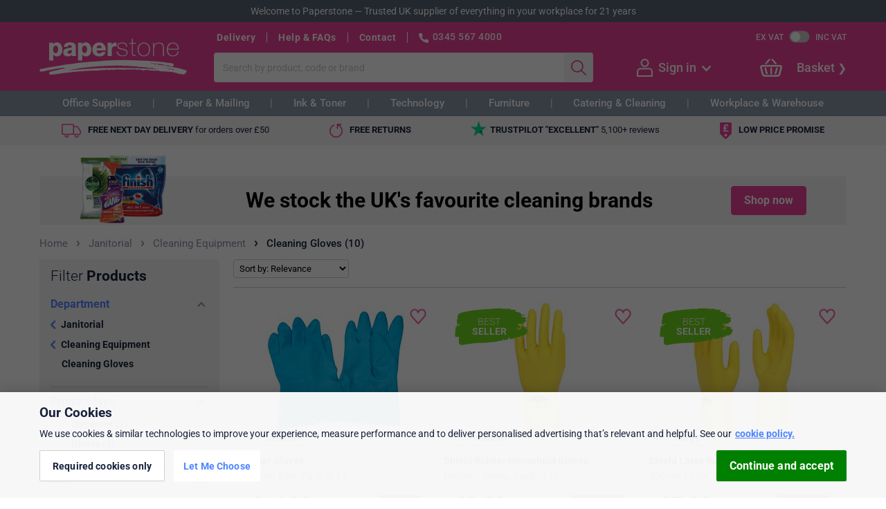

--- FILE ---
content_type: text/html; charset=utf-8
request_url: https://www.paperstone.co.uk/janitorial/cleaning-equipment/cleaning-gloves/l-4007
body_size: 19333
content:


<!DOCTYPE html>
<html>
<head>

        <script>dataLayer = [{"AdwordsRemarketingParams": {"ecomm_pagetype":"category","ecomm_category":1455}, "GAPageGroup": "Product Listing", "Ps2017": 0, "Cart.NetTotalAfterDiscount": "£0.00", "Account.InfoAvailable": false, "Account.IsLoggedIn": false, "Account.KRC": false}];</script>


<!-- Google Tag Manager -->
<script>
(function(w,d,s,l,i){w[l]=w[l]||[];w[l].push({'gtm.start':
new Date().getTime(),event:'gtm.js'});var f=d.getElementsByTagName(s)[0],
j=d.createElement(s),dl=l!='dataLayer'?'&l='+l:'';j.async=true;j.src=
'https://www.googletagmanager.com/gtm.js?id=' + i + dl + '&gtm_auth=4KF7Lsn6U-bxd4uoYVc9IQ&gtm_preview=env-2&gtm_cookies_win=x'; f.parentNode.insertBefore(j, f);
})(window,document,'script','dataLayer','GTM-TFQFBQP');</script>
<!-- End Google Tag Manager -->
    <meta charset="utf-8" />
    <meta name="format-detection" content="telephone=no">

        <meta name="viewport" id="viewport" content="width=device-width, initial-scale=1" />


               
<meta name="description" content="Shop online for Cleaning Equipment including Cleaning Gloves at Paperstone, a VeriSign secured office supplies store. Next day delivery in UK for most products" />
    

    <link rel="canonical" href="https://www.paperstone.co.uk/janitorial/cleaning-equipment/cleaning-gloves/l-4007" />

<title>Cleaning Gloves | Paperstone</title>

    <link rel="apple-touch-icon" sizes="180x180" href="/apple-touch-icon.png" />
<link rel="icon" type="image/png" href="/favicon-32x32.png" sizes="32x32" />
<link rel="icon" type="image/png" href="/favicon-16x16.png" sizes="16x16" />
<link rel="manifest" href="/manifest.json" />
<link rel="mask-icon" href="/safari-pinned-tab.svg" color="#5bbad5" />
<link rel="shortcut icon" href="/favicon.ico?v=2" />
<meta name="theme-color" content="#ffffff" />

    <style type="text/css">@font-face {font-family:Roboto;font-style:normal;font-weight:300;src:url(/cf-fonts/s/roboto/5.0.11/vietnamese/300/normal.woff2);unicode-range:U+0102-0103,U+0110-0111,U+0128-0129,U+0168-0169,U+01A0-01A1,U+01AF-01B0,U+0300-0301,U+0303-0304,U+0308-0309,U+0323,U+0329,U+1EA0-1EF9,U+20AB;font-display:swap;}@font-face {font-family:Roboto;font-style:normal;font-weight:300;src:url(/cf-fonts/s/roboto/5.0.11/greek-ext/300/normal.woff2);unicode-range:U+1F00-1FFF;font-display:swap;}@font-face {font-family:Roboto;font-style:normal;font-weight:300;src:url(/cf-fonts/s/roboto/5.0.11/cyrillic-ext/300/normal.woff2);unicode-range:U+0460-052F,U+1C80-1C88,U+20B4,U+2DE0-2DFF,U+A640-A69F,U+FE2E-FE2F;font-display:swap;}@font-face {font-family:Roboto;font-style:normal;font-weight:300;src:url(/cf-fonts/s/roboto/5.0.11/greek/300/normal.woff2);unicode-range:U+0370-03FF;font-display:swap;}@font-face {font-family:Roboto;font-style:normal;font-weight:300;src:url(/cf-fonts/s/roboto/5.0.11/cyrillic/300/normal.woff2);unicode-range:U+0301,U+0400-045F,U+0490-0491,U+04B0-04B1,U+2116;font-display:swap;}@font-face {font-family:Roboto;font-style:normal;font-weight:300;src:url(/cf-fonts/s/roboto/5.0.11/latin/300/normal.woff2);unicode-range:U+0000-00FF,U+0131,U+0152-0153,U+02BB-02BC,U+02C6,U+02DA,U+02DC,U+0304,U+0308,U+0329,U+2000-206F,U+2074,U+20AC,U+2122,U+2191,U+2193,U+2212,U+2215,U+FEFF,U+FFFD;font-display:swap;}@font-face {font-family:Roboto;font-style:normal;font-weight:300;src:url(/cf-fonts/s/roboto/5.0.11/latin-ext/300/normal.woff2);unicode-range:U+0100-02AF,U+0304,U+0308,U+0329,U+1E00-1E9F,U+1EF2-1EFF,U+2020,U+20A0-20AB,U+20AD-20CF,U+2113,U+2C60-2C7F,U+A720-A7FF;font-display:swap;}@font-face {font-family:Roboto;font-style:normal;font-weight:400;src:url(/cf-fonts/s/roboto/5.0.11/greek-ext/400/normal.woff2);unicode-range:U+1F00-1FFF;font-display:swap;}@font-face {font-family:Roboto;font-style:normal;font-weight:400;src:url(/cf-fonts/s/roboto/5.0.11/greek/400/normal.woff2);unicode-range:U+0370-03FF;font-display:swap;}@font-face {font-family:Roboto;font-style:normal;font-weight:400;src:url(/cf-fonts/s/roboto/5.0.11/latin-ext/400/normal.woff2);unicode-range:U+0100-02AF,U+0304,U+0308,U+0329,U+1E00-1E9F,U+1EF2-1EFF,U+2020,U+20A0-20AB,U+20AD-20CF,U+2113,U+2C60-2C7F,U+A720-A7FF;font-display:swap;}@font-face {font-family:Roboto;font-style:normal;font-weight:400;src:url(/cf-fonts/s/roboto/5.0.11/cyrillic-ext/400/normal.woff2);unicode-range:U+0460-052F,U+1C80-1C88,U+20B4,U+2DE0-2DFF,U+A640-A69F,U+FE2E-FE2F;font-display:swap;}@font-face {font-family:Roboto;font-style:normal;font-weight:400;src:url(/cf-fonts/s/roboto/5.0.11/cyrillic/400/normal.woff2);unicode-range:U+0301,U+0400-045F,U+0490-0491,U+04B0-04B1,U+2116;font-display:swap;}@font-face {font-family:Roboto;font-style:normal;font-weight:400;src:url(/cf-fonts/s/roboto/5.0.11/latin/400/normal.woff2);unicode-range:U+0000-00FF,U+0131,U+0152-0153,U+02BB-02BC,U+02C6,U+02DA,U+02DC,U+0304,U+0308,U+0329,U+2000-206F,U+2074,U+20AC,U+2122,U+2191,U+2193,U+2212,U+2215,U+FEFF,U+FFFD;font-display:swap;}@font-face {font-family:Roboto;font-style:normal;font-weight:400;src:url(/cf-fonts/s/roboto/5.0.11/vietnamese/400/normal.woff2);unicode-range:U+0102-0103,U+0110-0111,U+0128-0129,U+0168-0169,U+01A0-01A1,U+01AF-01B0,U+0300-0301,U+0303-0304,U+0308-0309,U+0323,U+0329,U+1EA0-1EF9,U+20AB;font-display:swap;}@font-face {font-family:Roboto;font-style:normal;font-weight:500;src:url(/cf-fonts/s/roboto/5.0.11/greek/500/normal.woff2);unicode-range:U+0370-03FF;font-display:swap;}@font-face {font-family:Roboto;font-style:normal;font-weight:500;src:url(/cf-fonts/s/roboto/5.0.11/cyrillic/500/normal.woff2);unicode-range:U+0301,U+0400-045F,U+0490-0491,U+04B0-04B1,U+2116;font-display:swap;}@font-face {font-family:Roboto;font-style:normal;font-weight:500;src:url(/cf-fonts/s/roboto/5.0.11/latin-ext/500/normal.woff2);unicode-range:U+0100-02AF,U+0304,U+0308,U+0329,U+1E00-1E9F,U+1EF2-1EFF,U+2020,U+20A0-20AB,U+20AD-20CF,U+2113,U+2C60-2C7F,U+A720-A7FF;font-display:swap;}@font-face {font-family:Roboto;font-style:normal;font-weight:500;src:url(/cf-fonts/s/roboto/5.0.11/latin/500/normal.woff2);unicode-range:U+0000-00FF,U+0131,U+0152-0153,U+02BB-02BC,U+02C6,U+02DA,U+02DC,U+0304,U+0308,U+0329,U+2000-206F,U+2074,U+20AC,U+2122,U+2191,U+2193,U+2212,U+2215,U+FEFF,U+FFFD;font-display:swap;}@font-face {font-family:Roboto;font-style:normal;font-weight:500;src:url(/cf-fonts/s/roboto/5.0.11/cyrillic-ext/500/normal.woff2);unicode-range:U+0460-052F,U+1C80-1C88,U+20B4,U+2DE0-2DFF,U+A640-A69F,U+FE2E-FE2F;font-display:swap;}@font-face {font-family:Roboto;font-style:normal;font-weight:500;src:url(/cf-fonts/s/roboto/5.0.11/greek-ext/500/normal.woff2);unicode-range:U+1F00-1FFF;font-display:swap;}@font-face {font-family:Roboto;font-style:normal;font-weight:500;src:url(/cf-fonts/s/roboto/5.0.11/vietnamese/500/normal.woff2);unicode-range:U+0102-0103,U+0110-0111,U+0128-0129,U+0168-0169,U+01A0-01A1,U+01AF-01B0,U+0300-0301,U+0303-0304,U+0308-0309,U+0323,U+0329,U+1EA0-1EF9,U+20AB;font-display:swap;}@font-face {font-family:Roboto;font-style:normal;font-weight:700;src:url(/cf-fonts/s/roboto/5.0.11/latin/700/normal.woff2);unicode-range:U+0000-00FF,U+0131,U+0152-0153,U+02BB-02BC,U+02C6,U+02DA,U+02DC,U+0304,U+0308,U+0329,U+2000-206F,U+2074,U+20AC,U+2122,U+2191,U+2193,U+2212,U+2215,U+FEFF,U+FFFD;font-display:swap;}@font-face {font-family:Roboto;font-style:normal;font-weight:700;src:url(/cf-fonts/s/roboto/5.0.11/vietnamese/700/normal.woff2);unicode-range:U+0102-0103,U+0110-0111,U+0128-0129,U+0168-0169,U+01A0-01A1,U+01AF-01B0,U+0300-0301,U+0303-0304,U+0308-0309,U+0323,U+0329,U+1EA0-1EF9,U+20AB;font-display:swap;}@font-face {font-family:Roboto;font-style:normal;font-weight:700;src:url(/cf-fonts/s/roboto/5.0.11/cyrillic/700/normal.woff2);unicode-range:U+0301,U+0400-045F,U+0490-0491,U+04B0-04B1,U+2116;font-display:swap;}@font-face {font-family:Roboto;font-style:normal;font-weight:700;src:url(/cf-fonts/s/roboto/5.0.11/latin-ext/700/normal.woff2);unicode-range:U+0100-02AF,U+0304,U+0308,U+0329,U+1E00-1E9F,U+1EF2-1EFF,U+2020,U+20A0-20AB,U+20AD-20CF,U+2113,U+2C60-2C7F,U+A720-A7FF;font-display:swap;}@font-face {font-family:Roboto;font-style:normal;font-weight:700;src:url(/cf-fonts/s/roboto/5.0.11/cyrillic-ext/700/normal.woff2);unicode-range:U+0460-052F,U+1C80-1C88,U+20B4,U+2DE0-2DFF,U+A640-A69F,U+FE2E-FE2F;font-display:swap;}@font-face {font-family:Roboto;font-style:normal;font-weight:700;src:url(/cf-fonts/s/roboto/5.0.11/greek/700/normal.woff2);unicode-range:U+0370-03FF;font-display:swap;}@font-face {font-family:Roboto;font-style:normal;font-weight:700;src:url(/cf-fonts/s/roboto/5.0.11/greek-ext/700/normal.woff2);unicode-range:U+1F00-1FFF;font-display:swap;}</style>

    <link rel="stylesheet" href="/Statics/css/reset.css" />

    <link href="/Statics/blocks/compiled/shop-blocks.bundle.css?v=NG9ya_hjIONYtKd9LqgtuVe3aOSRk9wVOzQbl3e8Bxo1" rel="stylesheet" class="js-bem-blocks-css-file"/>


    

    <script src="/Statics/js/jquery-3.5.1.min.js" type="text/javascript"></script>
    <script src="/Statics/js/shop-main.bundle.js?v=d03TLBvjlGLRkDVpY54fOfV6K_NWSQCUr_hytTXbWtM1"></script>

    <script src="/Statics/blocks/compiled/shop-blocks.bundle.js?v=WMBGua9T51VJHRls4E9iRw5Y1V7BuSfwbfeya-4bVSM1"></script>


    
    


    <script>
        PS.LoadScript({
            src: "https://r1-t.trackedlink.net/_dmpt.js",
            elementClass: "js-dotmailer-tracking-script",
            target: $("head"),
            async: false
        });
    </script>

    
    <script type="text/javascript">
                     $(document).ready(function () {
                        PS.GoogleAnalyticsEventTracking.TrackEvent("Unique Category Visits", "Janitorial", "Cleaning Equipment", 0);
                     });
                </script>


</head>



<body itemscope itemtype="http://schema.org/WebPage"
      class="page-layout  page-type-CategoryProductListing "
      data-event-category="Category Product Listing">

    <script type="text/javascript">
        if (PS && PS.PageLayout && PS.PageLayout.updateSmallScreenClass) {
            PS.PageLayout.updateSmallScreenClass();
        }
    </script>

    <!-- Google Tag Manager (noscript) -->
<noscript>
    <iframe src="https://www.googletagmanager.com/ns.html?id=GTM-TFQFBQP&gtm_auth=4KF7Lsn6U-bxd4uoYVc9IQ&gtm_preview=env-2&gtm_cookies_win=x"
            height="0" width="0" style="display:none;visibility:hidden"></iframe>
</noscript>
<!-- End Google Tag Manager (noscript) -->

    
<div class="page-layout__page-header-welcome-banner page-header-welcome-banner banner banner--medium-grey">
    <div class="page-header-welcome-banner__content banner__content banner__content--centered">
        <span class="page-header-welcome-banner__item banner__item">Welcome to Paperstone</span>
        &nbsp;&mdash;&nbsp;
        <span class="page-header-welcome-banner__item banner__item">Trusted UK supplier of everything in your workplace for 21 years</span>
    </div>
</div>
    

    <header class="page-layout__page-header page-header"
        data-event-category="Master Page Header">


    <div class="page-header__wrapper l-centered-page">

        
            <nav class="page-header__small-screen-button js-page-header-toggle-small-screen-nav">
                <span class="page-header__small-screen-button-icon page-header__small-screen-button-icon--menu"></span>
            </nav>

        <a class="page-header__brand-logo" href="/" title="Paperstone - Go to the homepage">Paperstone</a>

        <div class="page-header__content">
            <div class="page-header__content-row page-header__content-row--first l-row">
                <nav class="page-header__header-links feature-HeaderLinks">


                        <a class="page-header__header-links-item link link--white link--bold"
        href="/help/delivery"
        title="Help about Dispatch &amp; Delivery"
        tabindex="12"
        data-event-label="Delivery">
        Delivery
    </a>

                        <a class="page-header__header-links-item link link--white link--bold"
        href="/help"
        title="General Help &amp; FAQs"
        tabindex="2"
        data-event-label="Help &amp; FAQs">
        Help &amp; FAQs
    </a>

                        <a class="page-header__header-links-item link link--white link--bold"
        href="/contact"
        title="Contact information"
        tabindex="3"
        data-event-label="Contact">
        Contact
    </a>


                    <div class="page-header__phone-details">
                        <span class="page-header__phone-icon"></span>
                        <a class="page-header__phone-number" 
                            rel="nofollow" 
                            href="tel:03455674000">0345 567 4000</a>
                        <span class="page-header__opening-hours">(Mon-Fri 9am-5.30pm)</span>
                    </div>
                </nav>
                
                <div class="l-row">
<div class="page-header__vat-toggle vat-toggle" data-event-action="VAT Toggle">
    <div class="vat-toggle__label link link--white js-vat-toggle-ex"
         data-event-label="Ex VAT">Ex VAT</div>
    <div class="vat-toggle__switch js-vat-toggle-switch"
         title="Toggle VAT"
         data-event-label></div>
    <div class="vat-toggle__label link link--white js-vat-toggle-inc"
         data-event-label="Inc VAT">Inc VAT</div>
</div>                </div>
            </div>

                <div class="page-header__content-row page-header__content-row--second l-row">

                    <div class="page-header__main-search main-search feature-SearchByTerm">

<form action="/Search" class="main-search__form" method="get"><input autocomplete="off" class="main-search__search-box text-box text-box--no-right-border input input--flat-right-border" id="search-box" name="q" placeholder="Search by product, code or brand" tabindex="5" type="text" value="" />        <input class="main-search__search-button button input input--flat-left-border" type="submit" value="" data-event-action="Search" tabindex="6" />
</form>
    <div class="main-search__popup">
        <div class="main-search__suggestion-list" data-event-notracking></div>
    </div>
</div>
                    

<div class="page-header__account-nav account-nav page-header-flyout qa-not-logged-in">

    <a href="/MyAccount/Login" class="page-header-flyout__icon page-header-flyout__icon--person" rel="nofollow"></a>

        <a href="/MyAccount/Login" class="account-nav__text page-header-flyout__text page-header-flyout__text--inactive" rel="nofollow">
            Sign in
        </a>
        <div class="page-header-flyout__see-more page-header-flyout__see-more--inactive"></div>

    <div class="page-header-flyout__popup account-nav__popup qa-account-nav-popup" data-event-category="My Account Flyout" data-event-action="Not Logged In">

        <div class="page-header-flyout__popup-tip"></div>

        <div class="page-header-flyout__popup-content account-nav__popup-content">

                <a href="/MyAccount/Login" class="input button account-nav__sign-in-button" rel="nofollow">Sign in</a>
                <div class="account-nav__register-text">

                    Not registered?
                    <a href="/MyAccount/CreateNewAccount" class="account-nav__register-link qa-account-nav-register-link" rel="nofollow">Create an account</a>

                </div>


                <a href="/MyAccount" rel="nofollow" class="account-nav__link qa-account-nav__my-account">
        <span class="account-nav__link-icon account-nav__link-icon--account"></span>
        <span class="account-nav__link-text">My account</span>
    </a>


    <a href="/MyAccount/MyOrders" rel="nofollow" class="account-nav__link qa-account-nav__my-orders">
        <span class="account-nav__link-icon account-nav__link-icon--orders"></span>
        <span class="account-nav__link-text">My orders</span>
    </a>


    <a href="/MyAccount/ManageAddresses" rel="nofollow" class="account-nav__link qa-account-nav__my-addresses">
        <span class="account-nav__link-icon account-nav__link-icon--addresses"></span>
        <span class="account-nav__link-text">My addresses</span>
    </a>



    <a href="/MyAccount/Favourites" rel="nofollow" class="account-nav__link qa-account-nav__my-favourites">
        <span class="account-nav__link-icon account-nav__link-icon--favourites"></span>
        <span class="account-nav__link-text">My favourites</span>
    </a>


    <a href="/MyAccount/AccountPrinters" rel="nofollow" class="account-nav__link qa-account-nav__my-printers">
        <span class="account-nav__link-icon account-nav__link-icon--printers"></span>
        <span class="account-nav__link-text">My printers</span>
    </a>







        </div>

    </div>

</div>

                    
<div class="page-header__basket-nav basket-nav basket-nav--empty js-basket-nav--empty page-header-flyout page-header-flyout--right-aligned feature-OpenBasket" data-event-category="Basket Flyout" data-event-action="Basket Module">

    <a href="/Checkout/Basket" class="basket-nav__link" rel="nofollow" data-event-label="Basket Icon">
        <div class="page-header-flyout__icon basket-nav__basket-icon">
        </div>
    </a>
       
    <div class="basket-nav__checkout-button">
        <a href="/Checkout/Basket"
            class="link link--white qa-basket-nav-checkout-button"
            rel="nofollow"
            >
            Basket</a>
    </div>
    

    <div class="page-header-flyout__popup basket-nav__popup qa-basket-nav-popup" data-event-action="Popup">

        <div class="page-header-flyout__popup-tip">

        </div>

        <div class="page-header-flyout__popup-content basket-nav__popup-content">

            <div class="basket-nav__totals-list">


                                    <div class="basket-nav__total-entry basket-nav__total-entry--bold">
                        <div class="basket-nav__total-label">Subtotal</div>
                        <div class="basket-nav__total-value qa-basket-nav-subtotal"></div>
                    </div>



                                    <div class="basket-nav__total-entry ">
                        <div class="basket-nav__total-label">Delivery</div>
                        <div class="basket-nav__total-value"></div>
                    </div>

                                    <div class="basket-nav__total-entry ">
                        <div class="basket-nav__total-label">VAT</div>
                        <div class="basket-nav__total-value qa-basket-nav-vat"></div>
                    </div>

                                    <div class="basket-nav__total-entry basket-nav__total-entry--bordered basket-nav__total-entry--bold basket-nav__total-entry--large">
                        <div class="basket-nav__total-label">Total</div>
                        <div class="basket-nav__total-value">&#163;0</div>
                    </div>


            </div>


            <a class="basket-nav__popup-checkout-button input button" href="/Checkout/Basket" rel="nofollow" tabindex="10">View Basket</a>
        </div>
    </div>
</div>

                </div>
        </div>
    
            <a href="/Checkout/Basket" 
               class="page-header__small-screen-basket small-screen-basket small-screen-basket--empty" 
               rel="nofollow" 
               data-event-label="Small Screen Basket">
                <span class="small-screen-basket__icon-wrapper">
                    <span class="small-screen-basket__icon"></span>
                    <span class="small-screen-basket__basket-count js-small-screen-basket-count">0</span>
                </span>                
                <span class="small-screen-basket__text link link--white link--bold">Basket</span>
            </a>

    </div>
</header>



    <nav class="page-layout__main-nav main-nav">
    <header class="main-nav__small-screen-header">Main Menu</header>
    <a class="main-nav__small-screen-link main-nav__small-screen-link--home" title="Go to the homepage" href="/" tabindex="10">
        <span class="main-nav__small-screen-link-icon main-nav__small-screen-link-icon--home"></span>
        <span class="main-nav__small-screen-link-text">Home</span>
    </a>
    
<div class="mega-menu feature-Megamenu" data-event-category="Megamenu">

    <div class="mega-menu__content l-centered-page">

            <div class="mega-menu__tab js-mega-menu__tab" data-event-action="Office Supplies">

                <a class="mega-menu__tab-link link" href="/v/Office-Supplies" data-event-label="Click on tab">
                    Office Supplies
                </a>

                <div class="mega-menu__popup" data-event-action="Office Supplies">
            <div class="mega-menu__popup-list">

                <a class="mega-menu__popup-heading link link--blue" href="/filing-archiving/c-949">
                    Filing &amp; Archiving
                </a>

                <ul>
                        <li>
                            <a class="mega-menu__popup-link link" href="/filing-archiving/dividers-indexes-tabs/l-1021">File Dividers</a>
                        </li>
                        <li>
                            <a class="mega-menu__popup-link link" href="/filing-archiving/lever-arch-files/l-1091">Lever Arch Files</a>
                        </li>
                        <li>
                            <a class="mega-menu__popup-link link" href="/filing-archiving/ring-binders/l-1372">Ring Binders</a>
                        </li>
                        <li>
                            <a class="mega-menu__popup-link link" href="/filing-archiving/punched-pockets/l-8080">Punched Pockets</a>
                        </li>
                        <li>
                            <a class="mega-menu__popup-link link" href="/filing-archiving/storage-boxes-containers/c-950">Archive Storage</a>
                        </li>
                        <li>
                            <a class="mega-menu__popup-link link" href="/filing-archiving/suspension-files-accessories/c-1427">Suspension Files</a>
                        </li>

                    <li>
                        <a class="mega-menu__popup-heading mega-menu__popup-heading--right-align link link--blue" href="/filing-archiving/c-949" data-event-label="View all (Filing &amp; Archiving)">View all</a>
                    </li>
                </ul>
            </div>
            <div class="mega-menu__popup-list">

                <a class="mega-menu__popup-heading link link--blue" href="/pens-pencils/c-3018">
                    Pens &amp; Pencils
                </a>

                <ul>
                        <li>
                            <a class="mega-menu__popup-link link" href="/pens-pencils/ballpoint-pens/l-3020">Ballpoint Pens</a>
                        </li>
                        <li>
                            <a class="mega-menu__popup-link link" href="/pens-pencils/rollerball-gel-pens/l-3121">Rollerball &amp; Gel Pens</a>
                        </li>
                        <li>
                            <a class="mega-menu__popup-link link" href="/pens-pencils/highlighters/l-3152">Highlighters</a>
                        </li>
                        <li>
                            <a class="mega-menu__popup-link link" href="/pens-pencils/whiteboard-markers/l-3906">Whiteboard Markers</a>
                        </li>
                        <li>
                            <a class="mega-menu__popup-link link" href="/pens-pencils/permanent-markers/l-3165">Permanent Markers</a>
                        </li>
                        <li>
                            <a class="mega-menu__popup-link link" href="/pens-pencils/correction-aids/c-579">Correction Aids</a>
                        </li>

                    <li>
                        <a class="mega-menu__popup-heading mega-menu__popup-heading--right-align link link--blue" href="/pens-pencils/c-3018" data-event-label="View all (Pens &amp; Pencils)">View all</a>
                    </li>
                </ul>
            </div>
            <div class="mega-menu__popup-list">

                <a class="mega-menu__popup-heading link link--blue" href="/desktop-essentials/c-553">
                    Desktop Essentials
                </a>

                <ul>
                        <li>
                            <a class="mega-menu__popup-link link" href="/desktop-essentials/desk-organisation/letter-trays/l-534">Letter Trays</a>
                        </li>
                        <li>
                            <a class="mega-menu__popup-link link" href="/desktop-essentials/desk-organisation/c-431">Desktop Organisers</a>
                        </li>
                        <li>
                            <a class="mega-menu__popup-link link" href="/desktop-essentials/staplers-accessories/c-728">Staplers &amp; Accessories</a>
                        </li>
                        <li>
                            <a class="mega-menu__popup-link link" href="/desktop-essentials/hole-punches/l-596">Hole Punches</a>
                        </li>
                        <li>
                            <a class="mega-menu__popup-link link" href="/desktop-essentials/scissors-paper-cutters/c-665">Scissors &amp; Paper Cutters</a>
                        </li>
                        <li>
                            <a class="mega-menu__popup-link link" href="/desktop-essentials/office-pins-clips-bands/c-616">Pins &amp; Clips</a>
                        </li>

                    <li>
                        <a class="mega-menu__popup-heading mega-menu__popup-heading--right-align link link--blue" href="/desktop-essentials/c-553" data-event-label="View all (Desktop Essentials)">View all</a>
                    </li>
                </ul>
            </div>
            <div class="mega-menu__popup-list">

                <a class="mega-menu__popup-heading link link--blue" href="/meeting-presentation/c-2637">
                    Meeting &amp; Presentation
                </a>

                <ul>
                        <li>
                            <a class="mega-menu__popup-link link" href="/meeting-presentation/binding-machines-supplies/c-7027">Binders &amp; Combs</a>
                        </li>
                        <li>
                            <a class="mega-menu__popup-link link" href="/meeting-presentation/laminators-pouches/c-7113">Laminators &amp; Pouches</a>
                        </li>
                        <li>
                            <a class="mega-menu__popup-link link" href="/meeting-presentation/id-badges/c-5652">ID Badges</a>
                        </li>
                        <li>
                            <a class="mega-menu__popup-link link" href="/meeting-presentation/flipcharts/l-2666">Flipcharts</a>
                        </li>
                        <li>
                            <a class="mega-menu__popup-link link" href="/meeting-presentation/sign-literature-holders/c-4279">Sign &amp; Literature Holders</a>
                        </li>
                        <li>
                            <a class="mega-menu__popup-link link" href="/meeting-presentation/conference-folders/l-2646">Conference Folders</a>
                        </li>

                    <li>
                        <a class="mega-menu__popup-heading mega-menu__popup-heading--right-align link link--blue" href="/meeting-presentation/c-2637" data-event-label="View all (Meeting &amp; Presentation)">View all</a>
                    </li>
                </ul>
            </div>
            <div class="mega-menu__popup-list">

                <a class="mega-menu__popup-heading link link--blue" href="/office-personal-planning/c-1841">
                    Diaries &amp; Planners
                </a>

                <ul>
                        <li>
                            <a class="mega-menu__popup-link link" href="/office-personal-planning/diaries-organisers/l-8191">Diaries</a>
                        </li>
                        <li>
                            <a class="mega-menu__popup-link link" href="/office-personal-planning/wall-planners/l-1869">Wall Planners</a>
                        </li>
                        <li>
                            <a class="mega-menu__popup-link link" href="/office-personal-planning/calendars/l-8202">Calendars</a>
                        </li>

                    <li>
                        <a class="mega-menu__popup-heading mega-menu__popup-heading--right-align link link--blue" href="/office-personal-planning/c-1841" data-event-label="View all (Diaries &amp; Planners)">View all</a>
                    </li>
                </ul>
            </div>
            <div class="mega-menu__popup-list">

                <a class="mega-menu__popup-heading link link--blue" href="/books-pads/c-42">
                    Books &amp; Pads
                </a>

                <ul>
                        <li>
                            <a class="mega-menu__popup-link link" href="/books-pads/notebooks/l-6742">Notebooks</a>
                        </li>
                        <li>
                            <a class="mega-menu__popup-link link" href="/books-pads/pukka-pad">Pukka Pads</a>
                        </li>

                    <li>
                        <a class="mega-menu__popup-heading mega-menu__popup-heading--right-align link link--blue" href="/books-pads/c-42" data-event-label="View all (Books &amp; Pads)">View all</a>
                    </li>
                </ul>
            </div>
            <div class="mega-menu__popup-list">

                <a class="mega-menu__popup-heading link link--blue" href="/paper/c-2508">
                    Paper
                </a>

                <ul>
                        <li>
                            <a class="mega-menu__popup-link link" href="/paper/a4-paper">A4 Office Paper</a>
                        </li>
                        <li>
                            <a class="mega-menu__popup-link link" href="/desktop-essentials/post-it-sticky-notes/c-651">Post-it &amp; Sticky Notes</a>
                        </li>

                    <li>
                        <a class="mega-menu__popup-heading mega-menu__popup-heading--right-align link link--blue" href="/paper/c-2508" data-event-label="View all (Paper)">View all</a>
                    </li>
                </ul>
            </div>
            <div class="mega-menu__popup-list">

                <a class="mega-menu__popup-heading link link--blue" href="/envelopes/c-831">
                    Envelopes
                </a>

                <ul>
                        <li>
                            <a class="mega-menu__popup-link link" href="/envelopes/business-envelopes/l-8033">Business Envelopes</a>
                        </li>
                        <li>
                            <a class="mega-menu__popup-link link" href="/envelopes/padded-protective-envelopes/c-874">Protective Envelopes</a>
                        </li>

                    <li>
                        <a class="mega-menu__popup-heading mega-menu__popup-heading--right-align link link--blue" href="/envelopes/c-831" data-event-label="View all (Envelopes)">View all</a>
                    </li>
                </ul>
            </div>
            <div class="mega-menu__popup-list">

                <a class="mega-menu__popup-heading link link--blue" href="/artists-graphics-supplies/c-1">
                    Arts &amp; Graphics Supplies
                </a>

                <ul>
                        <li>
                            <a class="mega-menu__popup-link link" href="/artists-graphics-supplies/foamboard/l-3">Foamboard</a>
                        </li>
                        <li>
                            <a class="mega-menu__popup-link link" href="/artists-graphics-supplies/craft-and-hobby/c-8851">Craft and Hobby</a>
                        </li>

                    <li>
                        <a class="mega-menu__popup-heading mega-menu__popup-heading--right-align link link--blue" href="/artists-graphics-supplies/c-1" data-event-label="View all (Arts &amp; Graphics Supplies)">View all</a>
                    </li>
                </ul>
            </div>
            <div class="mega-menu__popup-list">

                <a class="mega-menu__popup-heading link link--blue" href="/labels/c-1540">
                    Labels
                </a>

                <ul>
                        <li>
                            <a class="mega-menu__popup-link link" href="/labels/address-labels/l-6768">Address Labels</a>
                        </li>

                    <li>
                        <a class="mega-menu__popup-heading mega-menu__popup-heading--right-align link link--blue" href="/labels/c-1540" data-event-label="View all (Labels)">View all</a>
                    </li>
                </ul>
            </div>
            <div class="mega-menu__popup-list">

                <a class="mega-menu__popup-heading link link--blue" href="/catering/c-197">
                    Catering
                </a>

                <ul>
                        <li>
                            <a class="mega-menu__popup-link link" href="/catering/water/l-8285">Water</a>
                        </li>

                    <li>
                        <a class="mega-menu__popup-heading mega-menu__popup-heading--right-align link link--blue" href="/catering/c-197" data-event-label="View all (Catering)">View all</a>
                    </li>
                </ul>
            </div>
            <div class="mega-menu__popup-list">

                <a class="mega-menu__popup-heading link link--blue" href="/Ink-Cartridges-And-Toners">
                    Ink &amp; Toner Cartridges
                </a>

                <ul>
                        <li>
                            <a class="mega-menu__popup-link link" href="/Ink-Cartridges-And-Toners">Cartridge Finder</a>
                        </li>

                    <li>
                        <a class="mega-menu__popup-heading mega-menu__popup-heading--right-align link link--blue" href="/Ink-Cartridges-And-Toners" data-event-label="View all (Ink &amp; Toner Cartridges)">View all</a>
                    </li>
                </ul>
            </div>
                </div>
            </div>
            <div class="mega-menu__tab js-mega-menu__tab" data-event-action="Paper &amp; Mailing">

                <a class="mega-menu__tab-link link" href="/v/Paper-And-Mailing" data-event-label="Click on tab">
                    Paper &amp; Mailing
                </a>

                <div class="mega-menu__popup" data-event-action="Paper &amp; Mailing">
            <div class="mega-menu__popup-list">

                <a class="mega-menu__popup-heading link link--blue" href="/paper/c-2508">
                    Paper &amp; Card
                </a>

                <ul>
                        <li>
                            <a class="mega-menu__popup-link link" href="/paper/a4-paper">A4 Office Paper</a>
                        </li>
                        <li>
                            <a class="mega-menu__popup-link link" href="/paper/a3-paper">A3 Paper</a>
                        </li>
                        <li>
                            <a class="mega-menu__popup-link link" href="/paper/coloured-paper/l-2534">Coloured Paper</a>
                        </li>
                        <li>
                            <a class="mega-menu__popup-link link" href="/desktop-essentials/post-it-sticky-notes/c-651">Post-it &amp; Sticky Notes</a>
                        </li>
                        <li>
                            <a class="mega-menu__popup-link link" href="/office-personal-planning/c-1841">Diaries &amp; Planners</a>
                        </li>
                        <li>
                            <a class="mega-menu__popup-link link" href="/books-pads/c-42">Books &amp; Pads</a>
                        </li>

                    <li>
                        <a class="mega-menu__popup-heading mega-menu__popup-heading--right-align link link--blue" href="/paper/c-2508" data-event-label="View all (Paper &amp; Card)">View all</a>
                    </li>
                </ul>
            </div>
            <div class="mega-menu__popup-list">

                <a class="mega-menu__popup-heading link link--blue" href="/envelopes/c-831">
                    Envelopes
                </a>

                <ul>
                        <li>
                            <a class="mega-menu__popup-link link" href="/envelopes/dl-envelopes">DL Envelopes (Normal)</a>
                        </li>
                        <li>
                            <a class="mega-menu__popup-link link" href="/envelopes/c5-envelopes">C5 Envelopes (A5)</a>
                        </li>
                        <li>
                            <a class="mega-menu__popup-link link" href="/envelopes/c4-envelopes">C4 Envelopes (A4)</a>
                        </li>
                        <li>
                            <a class="mega-menu__popup-link link" href="/envelopes/padded-protective-envelopes/bubble-envelopes/l-879">Bubble Envelopes</a>
                        </li>
                        <li>
                            <a class="mega-menu__popup-link link" href="/envelopes/padded-protective-envelopes/board-backed-envelopes/l-8029">Board Backed Envelopes</a>
                        </li>

                    <li>
                        <a class="mega-menu__popup-heading mega-menu__popup-heading--right-align link link--blue" href="/envelopes/c-831" data-event-label="View all (Envelopes)">View all</a>
                    </li>
                </ul>
            </div>
            <div class="mega-menu__popup-list">

                <a class="mega-menu__popup-heading link link--blue" href="/labels/c-1540">
                    Labels
                </a>

                <ul>
                        <li>
                            <a class="mega-menu__popup-link link" href="/labels/address-labels/l-6768">Address Labels</a>
                        </li>
                        <li>
                            <a class="mega-menu__popup-link link" href="/labels/filing-labels/l-6787">Filing Labels</a>
                        </li>
                        <li>
                            <a class="mega-menu__popup-link link" href="/office-machines-supplies/label-printers-supplies/label-printers/l-7110">Label Printers</a>
                        </li>
                        <li>
                            <a class="mega-menu__popup-link link" href="/office-machines-supplies/label-printers-supplies/tapes-labels/l-7078">Printer Tapes &amp; Labels</a>
                        </li>
                        <li>
                            <a class="mega-menu__popup-link link" href="/labels/tags/l-1705">Strung Tags</a>
                        </li>

                    <li>
                        <a class="mega-menu__popup-heading mega-menu__popup-heading--right-align link link--blue" href="/labels/c-1540" data-event-label="View all (Labels)">View all</a>
                    </li>
                </ul>
            </div>
            <div class="mega-menu__popup-list">

                <a class="mega-menu__popup-heading link link--blue" href="/mailroom-warehouse/packaging/c-1762">
                    Packaging
                </a>

                <ul>
                        <li>
                            <a class="mega-menu__popup-link link" href="/mailroom-warehouse/packaging/packing-tapes-dispensers/c-5614">Packing Tapes</a>
                        </li>
                        <li>
                            <a class="mega-menu__popup-link link" href="/mailroom-warehouse/packaging/bubble-wrap/l-1772">Bubble Wrap</a>
                        </li>
                        <li>
                            <a class="mega-menu__popup-link link" href="/envelopes/padded-protective-envelopes/c-874">Padded Envelopes</a>
                        </li>
                        <li>
                            <a class="mega-menu__popup-link link" href="/mailroom-warehouse/packaging/cardboard-boxes/l-3423">Cardboard Boxes</a>
                        </li>
                        <li>
                            <a class="mega-menu__popup-link link" href="/mailroom-warehouse/packaging/postal-tubes/l-4392">Postal Tubes</a>
                        </li>
                        <li>
                            <a class="mega-menu__popup-link link" href="/mailroom-warehouse/packaging/cutters-knives/l-5626">Cutters &amp; Knives</a>
                        </li>

                    <li>
                        <a class="mega-menu__popup-heading mega-menu__popup-heading--right-align link link--blue" href="/mailroom-warehouse/packaging/c-1762" data-event-label="View all (Packaging)">View all</a>
                    </li>
                </ul>
            </div>
            <div class="mega-menu__popup-list">

                <a class="mega-menu__popup-heading link link--blue" href="/envelopes/postage-stamps/l-1743">
                    Postage Stamps
                </a>

                <ul>
                        <li>
                            <a class="mega-menu__popup-link link" href="/Search?q=1st+class+stamps">1st Class Stamps</a>
                        </li>
                        <li>
                            <a class="mega-menu__popup-link link" href="/Search?q=2nd+class+stamps">2nd Class Stamps</a>
                        </li>

                    <li>
                        <a class="mega-menu__popup-heading mega-menu__popup-heading--right-align link link--blue" href="/envelopes/postage-stamps/l-1743" data-event-label="View all (Postage Stamps)">View all</a>
                    </li>
                </ul>
            </div>
            <div class="mega-menu__popup-list">

                <a class="mega-menu__popup-heading link link--blue" href="/mailroom-warehouse/scales/l-1786">
                    Scales
                </a>

                <ul>
                        <li>
                            <a class="mega-menu__popup-link link" href="/mailroom-warehouse/scales/l-1786#filter_product-type=Postal+Scales">Postal Scales</a>
                        </li>
                        <li>
                            <a class="mega-menu__popup-link link" href="/security-products/money-handling/c-8442">Money Handling</a>
                        </li>

                    <li>
                        <a class="mega-menu__popup-heading mega-menu__popup-heading--right-align link link--blue" href="/mailroom-warehouse/scales/l-1786" data-event-label="View all (Scales)">View all</a>
                    </li>
                </ul>
            </div>
            <div class="mega-menu__popup-list">

                <a class="mega-menu__popup-heading link link--blue" href="/mailroom-warehouse/trolleys-trucks/c-1748">
                    Trolleys &amp; Trucks
                </a>

                <ul>
                        <li>
                            <a class="mega-menu__popup-link link" href="/mailroom-warehouse/trolleys-trucks/mail-trolleys/l-5033">Mail Trolleys</a>
                        </li>
                        <li>
                            <a class="mega-menu__popup-link link" href="/mailroom-warehouse/trolleys-trucks/platform-trucks/l-5022">Platform Trucks</a>
                        </li>

                    <li>
                        <a class="mega-menu__popup-heading mega-menu__popup-heading--right-align link link--blue" href="/mailroom-warehouse/trolleys-trucks/c-1748" data-event-label="View all (Trolleys &amp; Trucks)">View all</a>
                    </li>
                </ul>
            </div>
            <div class="mega-menu__popup-list">

                <a class="mega-menu__popup-heading link link--blue" href="/office-furniture/mailroom-furniture/l-3901">
                    Mailroom Furniture
                </a>

                <ul>
                        <li>
                            <a class="mega-menu__popup-link link" href="/office-furniture/shelving/l-2201">Shelving</a>
                        </li>
                        <li>
                            <a class="mega-menu__popup-link link" href="/office-furniture/mail-sorters">Mail Sorters</a>
                        </li>

                    <li>
                        <a class="mega-menu__popup-heading mega-menu__popup-heading--right-align link link--blue" href="/office-furniture/mailroom-furniture/l-3901" data-event-label="View all (Mailroom Furniture)">View all</a>
                    </li>
                </ul>
            </div>
                </div>
            </div>
            <div class="mega-menu__tab js-mega-menu__tab" data-event-action="Ink &amp; Toner">

                <a class="mega-menu__tab-link link" href="/Ink-Cartridges-And-Toners" data-event-label="Click on tab">
                    Ink &amp; Toner
                </a>

                <div class="mega-menu__popup" data-event-action="Ink &amp; Toner">
        <header class="mega-menu__popup-heading mega-menu__popup-heading--right-margin">Popular Manufacturers</header>
        <a class="mega-menu__popup-heading link link--blue" href="/Ink-Cartridges-And-Toners" data-event-label="See all manufacturers link">See all manufacturers</a>
        <div class="l-row mega-menu__printer-manufacturer-list">
                <a class="mega-menu__printer-manufacturer-link" href="/Ink-Cartridges-And-Toners/HP" title="See HP Ink & Toner">
        <span class="mega-menu__printer-manufacturer-icon mega-menu__printer-manufacturer-icon--hp"></span>
    </a>

                <a class="mega-menu__printer-manufacturer-link" href="/Ink-Cartridges-And-Toners/Canon" title="See Canon Ink & Toner">
        <span class="mega-menu__printer-manufacturer-icon mega-menu__printer-manufacturer-icon--canon"></span>
    </a>

                <a class="mega-menu__printer-manufacturer-link" href="/Ink-Cartridges-And-Toners/Epson" title="See Epson Ink & Toner">
        <span class="mega-menu__printer-manufacturer-icon mega-menu__printer-manufacturer-icon--epson"></span>
    </a>

                <a class="mega-menu__printer-manufacturer-link" href="/Ink-Cartridges-And-Toners/Brother" title="See Brother Ink & Toner">
        <span class="mega-menu__printer-manufacturer-icon mega-menu__printer-manufacturer-icon--brother"></span>
    </a>

        </div>
        <div class="mega-menu__printer-finder">
            <header class="mega-menu__popup-heading">Find My Printer</header>

            <div class="mega-menu__printer-finder-hero">
                <div class="mega-menu__printer-finder-hero-banner">
                    <span class="mega-menu__printer-finder-hero-text">Easy as <span class="mega-menu__printer-finder-hero-text-emphasis">123</span> - Cartridges for over <span class="mega-menu__printer-finder-hero-text-emphasis">10,000</span> printers</span>
                    <span class="mega-menu__printer-finder-hero-icon"></span>
                </div>
                <a class="input button button--secondary mega-menu__printer-finder-button" href="/Ink-Cartridges-And-Toners">Start here</a>
            </div>
        </div>
                </div>
            </div>
            <div class="mega-menu__tab js-mega-menu__tab" data-event-action="Technology">

                <a class="mega-menu__tab-link link" href="/v/Technology-And-Machines" data-event-label="Click on tab">
                    Technology
                </a>

                <div class="mega-menu__popup" data-event-action="Technology">
            <div class="mega-menu__popup-list">

                <a class="mega-menu__popup-heading link link--blue" href="/office-machines-supplies/c-2420">
                    Office Machines
                </a>

                <ul>
                        <li>
                            <a class="mega-menu__popup-link link" href="/office-machines-supplies/calculators/l-3474">Calculators</a>
                        </li>
                        <li>
                            <a class="mega-menu__popup-link link" href="/office-machines-supplies/telephones-headsets/c-2494">Telephones &amp; Headsets</a>
                        </li>
                        <li>
                            <a class="mega-menu__popup-link link" href="/meeting-presentation/laminators-pouches/c-7113">Laminators &amp; Pouches</a>
                        </li>
                        <li>
                            <a class="mega-menu__popup-link link" href="/meeting-presentation/binding-machines-supplies/c-7027">Binders &amp; Combs</a>
                        </li>
                        <li>
                            <a class="mega-menu__popup-link link" href="/office-interiors/office-heaters/l-1922">Heaters</a>
                        </li>

                    <li>
                        <a class="mega-menu__popup-heading mega-menu__popup-heading--right-align link link--blue" href="/office-machines-supplies/c-2420" data-event-label="View all (Office Machines)">View all</a>
                    </li>
                </ul>
            </div>
            <div class="mega-menu__popup-list">

                <a class="mega-menu__popup-heading link link--blue" href="/computer-accessories/stands-risers-arms/c-8417">
                    Stands, Risers &amp; Arms
                </a>

                <ul>
                        <li>
                            <a class="mega-menu__popup-link link" href="/computer-accessories/stands-risers-arms/laptop-stands/l-359">Laptop Stands</a>
                        </li>
                        <li>
                            <a class="mega-menu__popup-link link" href="/computer-accessories/stands-risers-arms/monitor-stands/l-384">Monitor Stands</a>
                        </li>
                        <li>
                            <a class="mega-menu__popup-link link" href="/computer-accessories/stands-risers-arms/monitor-arms/l-383">Monitor Arms</a>
                        </li>
                        <li>
                            <a class="mega-menu__popup-link link" href="/computer-accessories/stands-risers-arms/sit-stand-workstations/l-8833">Sit-Stand Workstations</a>
                        </li>

                    <li>
                        <a class="mega-menu__popup-heading mega-menu__popup-heading--right-align link link--blue" href="/computer-accessories/stands-risers-arms/c-8417" data-event-label="View all (Stands, Risers &amp; Arms)">View all</a>
                    </li>
                </ul>
            </div>
            <div class="mega-menu__popup-list">

                <a class="mega-menu__popup-heading link link--blue" href="/Search?q=Audio+Visual">
                    Audio Visual
                </a>

                <ul>
                        <li>
                            <a class="mega-menu__popup-link link" href="/computer-accessories/other-computer-accessories/webcams/l-8864">Webcams</a>
                        </li>
                        <li>
                            <a class="mega-menu__popup-link link" href="/office-machines-supplies/telephones-headsets/telephone-headsets-accessories/c-6099">Headsets</a>
                        </li>
                        <li>
                            <a class="mega-menu__popup-link link" href="/office-machines-supplies/telephones-headsets/telephones/l-7140">Telephones</a>
                        </li>
                        <li>
                            <a class="mega-menu__popup-link link" href="/meeting-presentation/projection/c-2689">Projection</a>
                        </li>
                        <li>
                            <a class="mega-menu__popup-link link" href="/computer-accessories/other-computer-accessories/speakers-headphones/l-346">Speakers &amp; Headphones</a>
                        </li>
                        <li>
                            <a class="mega-menu__popup-link link" href="/computer-accessories/leads-cables/c-311">Cabling</a>
                        </li>

                    <li>
                        <a class="mega-menu__popup-heading mega-menu__popup-heading--right-align link link--blue" href="/Search?q=Audio+Visual" data-event-label="View all (Audio Visual)">View all</a>
                    </li>
                </ul>
            </div>
            <div class="mega-menu__popup-list">

                <a class="mega-menu__popup-heading link link--blue" href="/office-machines-supplies/printers/l-2466">
                    Printers
                </a>

                <ul>
                        <li>
                            <a class="mega-menu__popup-link link" href="/office-machines-supplies/printers/l-2466#filter_additional-functions=Print+Copy+Scan%7cPrint+Copy+Scan+Fax">Multifunctional Printers</a>
                        </li>
                        <li>
                            <a class="mega-menu__popup-link link" href="/office-machines-supplies/laser-printers">Laser Printers</a>
                        </li>
                        <li>
                            <a class="mega-menu__popup-link link" href="/office-machines-supplies/inkjet-printers">Inkjet Printers</a>
                        </li>

                    <li>
                        <a class="mega-menu__popup-heading mega-menu__popup-heading--right-align link link--blue" href="/office-machines-supplies/printers/l-2466" data-event-label="View all (Printers)">View all</a>
                    </li>
                </ul>
            </div>
            <div class="mega-menu__popup-list">

                <a class="mega-menu__popup-heading link link--blue" href="/office-machines-supplies/shredders-supplies/c-2485">
                    Shredders &amp; Supplies
                </a>

                <ul>
                        <li>
                            <a class="mega-menu__popup-link link" href="/office-machines-supplies/shredders-supplies/shredders/l-7128">Shredders</a>
                        </li>
                        <li>
                            <a class="mega-menu__popup-link link" href="/office-machines-supplies/shredders-supplies/shredder-bags/l-7136">Shredder Bags</a>
                        </li>

                    <li>
                        <a class="mega-menu__popup-heading mega-menu__popup-heading--right-align link link--blue" href="/office-machines-supplies/shredders-supplies/c-2485" data-event-label="View all (Shredders &amp; Supplies)">View all</a>
                    </li>
                </ul>
            </div>
            <div class="mega-menu__popup-list">

                <a class="mega-menu__popup-heading link link--blue" href="/computer-accessories/leads-cables/c-311">
                    Leads &amp; Cables
                </a>

                <ul>
                        <li>
                            <a class="mega-menu__popup-link link" href="/computer-accessories/leads-cables/extension-leads/l-3473">Extension Leads</a>
                        </li>
                        <li>
                            <a class="mega-menu__popup-link link" href="/computer-accessories/leads-cables/cable-tidies/l-324">Cable Tidies</a>
                        </li>

                    <li>
                        <a class="mega-menu__popup-heading mega-menu__popup-heading--right-align link link--blue" href="/computer-accessories/leads-cables/c-311" data-event-label="View all (Leads &amp; Cables)">View all</a>
                    </li>
                </ul>
            </div>
            <div class="mega-menu__popup-list">

                <a class="mega-menu__popup-heading link link--blue" href="/computer-accessories/computer-cleaning/l-326">
                    Computer Cleaning
                </a>

                <ul>
                        <li>
                            <a class="mega-menu__popup-link link" href="/computer-accessories/computer-air-dusters">Air Dusters</a>
                        </li>
                        <li>
                            <a class="mega-menu__popup-link link" href="/computer-accessories/computer-cleaning-wipes">Cleaning Wipes</a>
                        </li>

                    <li>
                        <a class="mega-menu__popup-heading mega-menu__popup-heading--right-align link link--blue" href="/computer-accessories/computer-cleaning/l-326" data-event-label="View all (Computer Cleaning)">View all</a>
                    </li>
                </ul>
            </div>
            <div class="mega-menu__popup-list">

                <a class="mega-menu__popup-heading link link--blue" href="/computer-accessories/data-storage/c-274">
                    Data Storage
                </a>

                <ul>
                        <li>
                            <a class="mega-menu__popup-link link" href="/computer-accessories/data-storage/usb-memory-sticks/l-6829">USB Memory Sticks</a>
                        </li>
                        <li>
                            <a class="mega-menu__popup-link link" href="/computer-accessories/data-storage/hard-drives/l-7443">Hard Drives</a>
                        </li>

                    <li>
                        <a class="mega-menu__popup-heading mega-menu__popup-heading--right-align link link--blue" href="/computer-accessories/data-storage/c-274" data-event-label="View all (Data Storage)">View all</a>
                    </li>
                </ul>
            </div>
            <div class="mega-menu__popup-list">

                <a class="mega-menu__popup-heading link link--blue" href="/computer-accessories/laptop-cases-bags/l-7795">
                    Laptop Cases &amp; Bags
                </a>

                <ul>
                        <li>
                            <a class="mega-menu__popup-link link" href="/computer-accessories/laptop-backpacks">Backpacks</a>
                        </li>
                        <li>
                            <a class="mega-menu__popup-link link" href="/computer-accessories/laptop-wheeled-bags">Wheeled Cases</a>
                        </li>

                    <li>
                        <a class="mega-menu__popup-heading mega-menu__popup-heading--right-align link link--blue" href="/computer-accessories/laptop-cases-bags/l-7795" data-event-label="View all (Laptop Cases &amp; Bags)">View all</a>
                    </li>
                </ul>
            </div>
            <div class="mega-menu__popup-list">

                <a class="mega-menu__popup-heading link link--blue" href="/computer-accessories/batteries/l-7009">
                    Batteries
                </a>

                <ul>
                        <li>
                            <a class="mega-menu__popup-link link" href="/computer-accessories/aa-batteries">AA Batteries</a>
                        </li>
                        <li>
                            <a class="mega-menu__popup-link link" href="/computer-accessories/aaa-batteries">AAA Batteries</a>
                        </li>

                    <li>
                        <a class="mega-menu__popup-heading mega-menu__popup-heading--right-align link link--blue" href="/computer-accessories/batteries/l-7009" data-event-label="View all (Batteries)">View all</a>
                    </li>
                </ul>
            </div>
            <div class="mega-menu__popup-list">

                <a class="mega-menu__popup-heading link link--blue" href="/computer-accessories/keyboards-mice-accessories/c-347">
                    Keyboards &amp; Mice
                </a>

                <ul>
                        <li>
                            <a class="mega-menu__popup-link link" href="/computer-accessories/keyboards-mice-accessories/computer-mice/l-349">Computer Mice</a>
                        </li>
                        <li>
                            <a class="mega-menu__popup-link link" href="/computer-accessories/keyboards-mice-accessories/mouse-mats/l-386">Mouse Mats</a>
                        </li>

                    <li>
                        <a class="mega-menu__popup-heading mega-menu__popup-heading--right-align link link--blue" href="/computer-accessories/keyboards-mice-accessories/c-347" data-event-label="View all (Keyboards &amp; Mice)">View all</a>
                    </li>
                </ul>
            </div>
            <div class="mega-menu__popup-list">

                <a class="mega-menu__popup-heading link link--blue" href="/office-machines-supplies/label-printers-supplies/c-4147">
                    Label Printing
                </a>

                <ul>
                        <li>
                            <a class="mega-menu__popup-link link" href="/office-machines-supplies/label-printers-supplies/label-printers/l-7110">Label Printers</a>
                        </li>
                        <li>
                            <a class="mega-menu__popup-link link" href="/office-machines-supplies/label-printers-supplies/tapes-labels/l-7078">Printer Tapes &amp; Labels</a>
                        </li>

                    <li>
                        <a class="mega-menu__popup-heading mega-menu__popup-heading--right-align link link--blue" href="/office-machines-supplies/label-printers-supplies/c-4147" data-event-label="View all (Label Printing)">View all</a>
                    </li>
                </ul>
            </div>
                </div>
            </div>
            <div class="mega-menu__tab js-mega-menu__tab" data-event-action="Furniture">

                <a class="mega-menu__tab-link link" href="/v/Furniture" data-event-label="Click on tab">
                    Furniture
                </a>

                <div class="mega-menu__popup" data-event-action="Furniture">
            <div class="mega-menu__popup-list">

                <a class="mega-menu__popup-heading link link--blue" href="/office-furniture/office-chairs/c-2001">
                    Office Chairs
                </a>

                <ul>
                        <li>
                            <a class="mega-menu__popup-link link" href="/office-furniture/office-chairs/operator-chairs/l-4245">Operator Chairs</a>
                        </li>
                        <li>
                            <a class="mega-menu__popup-link link" href="/office-furniture/office-chairs/stacking-chairs/l-4294">Stacking Chairs</a>
                        </li>
                        <li>
                            <a class="mega-menu__popup-link link" href="/office-furniture/office-chairs/operator-chairs/l-4245#filter_chair-usage=Ergonomic">Ergonomic Seating</a>
                        </li>

                    <li>
                        <a class="mega-menu__popup-heading mega-menu__popup-heading--right-align link link--blue" href="/office-furniture/office-chairs/c-2001" data-event-label="View all (Office Chairs)">View all</a>
                    </li>
                </ul>
            </div>
            <div class="mega-menu__popup-list">

                <a class="mega-menu__popup-heading link link--blue" href="/office-furniture/desks/c-2029">
                    Desks
                </a>

                <ul>
                        <li>
                            <a class="mega-menu__popup-link link" href="/office-furniture/desks/office-desks/l-8576">Office Desks</a>
                        </li>
                        <li>
                            <a class="mega-menu__popup-link link" href="/office-furniture/desks/home-office-desks/l-2015">Home Office Desks</a>
                        </li>
                        <li>
                            <a class="mega-menu__popup-link link" href="/office-furniture/desks/sit-standing-desks/l-8578">Sit-Standing Desks</a>
                        </li>

                    <li>
                        <a class="mega-menu__popup-heading mega-menu__popup-heading--right-align link link--blue" href="/office-furniture/desks/c-2029" data-event-label="View all (Desks)">View all</a>
                    </li>
                </ul>
            </div>
            <div class="mega-menu__popup-list">

                <a class="mega-menu__popup-heading link link--blue" href="/office-furniture/filing-cabinets-accessories/c-2127">
                    Filing Cabinets
                </a>

                <ul>
                        <li>
                            <a class="mega-menu__popup-link link" href="/office-furniture/filing-cabinets-accessories/2-drawer-filing-cabinets">2 Drawer Filing Cabinets</a>
                        </li>
                        <li>
                            <a class="mega-menu__popup-link link" href="/office-furniture/filing-cabinets-accessories/3-drawer-filing-cabinets">3 Drawer Filing Cabinets</a>
                        </li>
                        <li>
                            <a class="mega-menu__popup-link link" href="/office-furniture/filing-cabinets-accessories/4-drawer-filing-cabinets">4 Drawer Filing Cabinets</a>
                        </li>

                    <li>
                        <a class="mega-menu__popup-heading mega-menu__popup-heading--right-align link link--blue" href="/office-furniture/filing-cabinets-accessories/c-2127" data-event-label="View all (Filing Cabinets)">View all</a>
                    </li>
                </ul>
            </div>
            <div class="mega-menu__popup-list">

                <a class="mega-menu__popup-heading link link--blue" href="/office-furniture/pedestals/l-2154">
                    Drawer Pedestals
                </a>

                <ul>
                        <li>
                            <a class="mega-menu__popup-link link" href="/office-furniture/mobile-pedestals">Mobile Pedestals</a>
                        </li>
                        <li>
                            <a class="mega-menu__popup-link link" href="/office-furniture/desk-high-pedestals">Desk High Pedestals</a>
                        </li>
                        <li>
                            <a class="mega-menu__popup-link link" href="/office-furniture/pedestals/l-2154#filter_material=Steel&amp;sort-order=price-low">Steel Pedestals</a>
                        </li>

                    <li>
                        <a class="mega-menu__popup-heading mega-menu__popup-heading--right-align link link--blue" href="/office-furniture/pedestals/l-2154" data-event-label="View all (Drawer Pedestals)">View all</a>
                    </li>
                </ul>
            </div>
            <div class="mega-menu__popup-list">

                <a class="mega-menu__popup-heading link link--blue" href="/office-furniture/cupboards/c-2016">
                    Cupboards
                </a>

                <ul>
                        <li>
                            <a class="mega-menu__popup-link link" href="/office-furniture/cupboards/office-cupboards/l-5390">Office Cupboards</a>
                        </li>
                        <li>
                            <a class="mega-menu__popup-link link" href="/office-furniture/cupboards/tambour-cupboards/l-2027">Tambour Cupboards</a>
                        </li>

                    <li>
                        <a class="mega-menu__popup-heading mega-menu__popup-heading--right-align link link--blue" href="/office-furniture/cupboards/c-2016" data-event-label="View all (Cupboards)">View all</a>
                    </li>
                </ul>
            </div>
            <div class="mega-menu__popup-list">

                <a class="mega-menu__popup-heading link link--blue" href="/office-interiors/c-1890">
                    Office Interiors
                </a>

                <ul>
                        <li>
                            <a class="mega-menu__popup-link link" href="/office-interiors/coat-stands-accessories/l-1917#filter_product-type=Coat+Stands">Coat Stands</a>
                        </li>
                        <li>
                            <a class="mega-menu__popup-link link" href="/office-interiors/waste-bins/l-1973">Waste Bins</a>
                        </li>

                    <li>
                        <a class="mega-menu__popup-heading mega-menu__popup-heading--right-align link link--blue" href="/office-interiors/c-1890" data-event-label="View all (Office Interiors)">View all</a>
                    </li>
                </ul>
            </div>
            <div class="mega-menu__popup-list">

                <a class="mega-menu__popup-heading link link--blue" href="/meeting-presentation/whiteboards-accessories/c-2973">
                    Whiteboards
                </a>

                <ul>
                        <li>
                            <a class="mega-menu__popup-link link" href="/meeting-presentation/whiteboards-accessories/whiteboards/l-2992">Whiteboards</a>
                        </li>
                        <li>
                            <a class="mega-menu__popup-link link" href="/meeting-presentation/whiteboards-accessories/whiteboard-accessories/l-3007">Cleaners, Magnets &amp; Tape</a>
                        </li>

                    <li>
                        <a class="mega-menu__popup-heading mega-menu__popup-heading--right-align link link--blue" href="/meeting-presentation/whiteboards-accessories/c-2973" data-event-label="View all (Whiteboards)">View all</a>
                    </li>
                </ul>
            </div>
            <div class="mega-menu__popup-list">

                <a class="mega-menu__popup-heading link link--blue" href="/meeting-presentation/notice-boards-accessories/c-2943">
                    Notice Boards
                </a>

                <ul>
                        <li>
                            <a class="mega-menu__popup-link link" href="/meeting-presentation/notice-boards-accessories/notice-boards/l-6398">Notice Boards</a>
                        </li>
                        <li>
                            <a class="mega-menu__popup-link link" href="/meeting-presentation/notice-boards-accessories/cork-boards/l-6392">Cork Boards</a>
                        </li>

                    <li>
                        <a class="mega-menu__popup-heading mega-menu__popup-heading--right-align link link--blue" href="/meeting-presentation/notice-boards-accessories/c-2943" data-event-label="View all (Notice Boards)">View all</a>
                    </li>
                </ul>
            </div>
            <div class="mega-menu__popup-list">

                <a class="mega-menu__popup-heading link link--blue" href="/office-furniture/shelving/l-2201">
                    Shelving
                </a>

                <ul>
                        <li>
                            <a class="mega-menu__popup-link link" href="/office-furniture/mailroom-furniture/l-3901">Mail Sorters</a>
                        </li>

                    <li>
                        <a class="mega-menu__popup-heading mega-menu__popup-heading--right-align link link--blue" href="/office-furniture/shelving/l-2201" data-event-label="View all (Shelving)">View all</a>
                    </li>
                </ul>
            </div>
            <div class="mega-menu__popup-list">

                <a class="mega-menu__popup-heading link link--blue" href="/office-furniture/tables/c-2212">
                    Office Tables
                </a>

                <ul>
                        <li>
                            <a class="mega-menu__popup-link link" href="/office-furniture/tables/folding-tables/l-2222">Folding Tables</a>
                        </li>

                    <li>
                        <a class="mega-menu__popup-heading mega-menu__popup-heading--right-align link link--blue" href="/office-furniture/tables/c-2212" data-event-label="View all (Office Tables)">View all</a>
                    </li>
                </ul>
            </div>
            <div class="mega-menu__popup-list">

                <a class="mega-menu__popup-heading link link--blue" href="/office-furniture/office-bookcases/l-1989">
                    Office Bookcases
                </a>

                <ul>
                        <li>
                            <a class="mega-menu__popup-link link" href="/office-furniture/low-bookcases">Low Bookcases</a>
                        </li>

                    <li>
                        <a class="mega-menu__popup-heading mega-menu__popup-heading--right-align link link--blue" href="/office-furniture/office-bookcases/l-1989" data-event-label="View all (Office Bookcases)">View all</a>
                    </li>
                </ul>
            </div>
            <div class="mega-menu__popup-list">

                <a class="mega-menu__popup-heading link link--blue" href="/office-furniture/office-screens/l-2170">
                    Office Screens
                </a>

                <ul>
                        <li>
                            <a class="mega-menu__popup-link link" href="/office-furniture/office-screens/l-2170">Desktop Screens</a>
                        </li>

                    <li>
                        <a class="mega-menu__popup-heading mega-menu__popup-heading--right-align link link--blue" href="/office-furniture/office-screens/l-2170" data-event-label="View all (Office Screens)">View all</a>
                    </li>
                </ul>
            </div>
                </div>
            </div>
            <div class="mega-menu__tab js-mega-menu__tab" data-event-action="Catering &amp; Cleaning">

                <a class="mega-menu__tab-link link" href="/v/Catering-And-Cleaning" data-event-label="Click on tab">
                    Catering &amp; Cleaning
                </a>

                <div class="mega-menu__popup" data-event-action="Catering &amp; Cleaning">
            <div class="mega-menu__popup-list">

                <a class="mega-menu__popup-heading link link--blue" href="/catering/c-197">
                    Catering
                </a>

                <ul>
                        <li>
                            <a class="mega-menu__popup-link link" href="/catering/tea/l-198">Tea</a>
                        </li>
                        <li>
                            <a class="mega-menu__popup-link link" href="/catering/coffee/l-207">Coffee</a>
                        </li>
                        <li>
                            <a class="mega-menu__popup-link link" href="/catering/food/c-8278">Food &amp; Snacks</a>
                        </li>
                        <li>
                            <a class="mega-menu__popup-link link" href="/catering/milk/l-8290">Milk</a>
                        </li>
                        <li>
                            <a class="mega-menu__popup-link link" href="/catering/water/l-8285">Water</a>
                        </li>
                        <li>
                            <a class="mega-menu__popup-link link" href="/catering/soft-drinks/l-8291">Soft Drinks</a>
                        </li>
                        <li>
                            <a class="mega-menu__popup-link link" href="/catering/sugar-sweeteners/l-8276">Sugar &amp; Sweeteners</a>
                        </li>

                    <li>
                        <a class="mega-menu__popup-heading mega-menu__popup-heading--right-align link link--blue" href="/catering/c-197" data-event-label="View all (Catering)">View all</a>
                    </li>
                </ul>
            </div>
            <div class="mega-menu__popup-list">

                <a class="mega-menu__popup-heading link link--blue" href="/catering/kitchen-appliances/c-253">
                    Appliances
                </a>

                <ul>
                        <li>
                            <a class="mega-menu__popup-link link" href="/catering/kitchen-appliances/kettles/l-5073">Kettles</a>
                        </li>
                        <li>
                            <a class="mega-menu__popup-link link" href="/catering/kitchen-appliances/coffee-makers/l-7951">Coffee Makers</a>
                        </li>
                        <li>
                            <a class="mega-menu__popup-link link" href="/catering/drinks-dispensers/c-241">Drinks Dispensers</a>
                        </li>
                        <li>
                            <a class="mega-menu__popup-link link" href="/catering/kitchen-appliances/toasters/l-5054">Toasters</a>
                        </li>
                        <li>
                            <a class="mega-menu__popup-link link" href="/catering/kitchen-appliances/microwaves/l-7871">Microwaves</a>
                        </li>
                        <li>
                            <a class="mega-menu__popup-link link" href="/catering/kitchen-appliances/white-goods/l-7953">White Goods</a>
                        </li>
                        <li>
                            <a class="mega-menu__popup-link link" href="/janitorial/cleaning-equipment/vacuum-cleaners-bags/l-8269">Vacuum Cleaners</a>
                        </li>

                    <li>
                        <a class="mega-menu__popup-heading mega-menu__popup-heading--right-align link link--blue" href="/catering/kitchen-appliances/c-253" data-event-label="View all (Appliances)">View all</a>
                    </li>
                </ul>
            </div>
            <div class="mega-menu__popup-list">

                <a class="mega-menu__popup-heading link link--blue" href="/janitorial/c-1455">
                    Janitorial Products
                </a>

                <ul>
                        <li>
                            <a class="mega-menu__popup-link link" href="/janitorial/rubbish-bins-bags/c-1521">Rubbish Bins &amp; Bags</a>
                        </li>
                        <li>
                            <a class="mega-menu__popup-link link" href="/janitorial/hand-wash-dispensers/c-4399">Hand Wash Dispensers</a>
                        </li>
                        <li>
                            <a class="mega-menu__popup-link link" href="/janitorial/toilet-rolls-dispensers/toilet-roll/l-1535">Toilet Rolls</a>
                        </li>
                        <li>
                            <a class="mega-menu__popup-link link" href="/janitorial/hand-dryers-towels-dispensers/hand-towels/c-9014">Hand Towels</a>
                        </li>
                        <li>
                            <a class="mega-menu__popup-link link" href="/janitorial/cleaning-equipment/cleaning-cloths-scourers/l-4542">Cleaning Cloths</a>
                        </li>
                        <li>
                            <a class="mega-menu__popup-link link" href="/janitorial/cleaning-equipment/mops-buckets/l-4491">Mops &amp; Buckets</a>
                        </li>
                        <li>
                            <a class="mega-menu__popup-link link" href="/janitorial/hand-dryers-towels-dispensers/hand-dryers/l-9016">Hand Dryers</a>
                        </li>

                    <li>
                        <a class="mega-menu__popup-heading mega-menu__popup-heading--right-align link link--blue" href="/janitorial/c-1455" data-event-label="View all (Janitorial Products)">View all</a>
                    </li>
                </ul>
            </div>
            <div class="mega-menu__popup-list">

                <a class="mega-menu__popup-heading link link--blue" href="/janitorial/cleaning-products/c-1479">
                    Cleaning Products
                </a>

                <ul>
                        <li>
                            <a class="mega-menu__popup-link link" href="/janitorial/cleaning-products/air-fresheners/l-8266">Air Fresheners</a>
                        </li>
                        <li>
                            <a class="mega-menu__popup-link link" href="/janitorial/hand-wash-dispensers/hand-wash-wipes/l-1488">Hand Wash</a>
                        </li>
                        <li>
                            <a class="mega-menu__popup-link link" href="/janitorial/cleaning-products/multipurpose-cleaners/l-1491">Multipurpose Cleaners</a>
                        </li>
                        <li>
                            <a class="mega-menu__popup-link link" href="/janitorial/cleaning-products/bleach/l-1482">Bleach</a>
                        </li>
                        <li>
                            <a class="mega-menu__popup-link link" href="/janitorial/cleaning-products/washing-up-liquid/l-1498">Washing Up Liquid</a>
                        </li>
                        <li>
                            <a class="mega-menu__popup-link link" href="/janitorial/cleaning-products/dishwasher-supplies/l-4535">Dishwasher Supplies</a>
                        </li>
                        <li>
                            <a class="mega-menu__popup-link link" href="/janitorial/cleaning-products/disinfectants/l-8263">Disinfectants</a>
                        </li>

                    <li>
                        <a class="mega-menu__popup-heading mega-menu__popup-heading--right-align link link--blue" href="/janitorial/cleaning-products/c-1479" data-event-label="View all (Cleaning Products)">View all</a>
                    </li>
                </ul>
            </div>
            <div class="mega-menu__popup-list">

                <a class="mega-menu__popup-heading link link--blue" href="/mailroom-warehouse/trolleys-trucks/c-1748">
                    Catering Trolleys
                </a>

                <ul>
                        <li>
                            <a class="mega-menu__popup-link link" href="/mailroom-warehouse/trolleys-trucks/tray-trolleys/l-5007">Tray Trolleys</a>
                        </li>
                        <li>
                            <a class="mega-menu__popup-link link" href="/mailroom-warehouse/trolleys-trucks/platform-trucks/l-5022">Platform Trucks</a>
                        </li>

                    <li>
                        <a class="mega-menu__popup-heading mega-menu__popup-heading--right-align link link--blue" href="/mailroom-warehouse/trolleys-trucks/c-1748" data-event-label="View all (Catering Trolleys)">View all</a>
                    </li>
                </ul>
            </div>
            <div class="mega-menu__popup-list">

                <a class="mega-menu__popup-heading link link--blue" href="/security-products/money-handling/c-8442">
                    Money Handling
                </a>

                <ul>
                        <li>
                            <a class="mega-menu__popup-link link" href="/security-products/money-handling/cash-bags/l-8443">Cash Bags</a>
                        </li>
                        <li>
                            <a class="mega-menu__popup-link link" href="/security-products/money-handling/cash-boxes/l-5650">Cash Boxes</a>
                        </li>

                    <li>
                        <a class="mega-menu__popup-heading mega-menu__popup-heading--right-align link link--blue" href="/security-products/money-handling/c-8442" data-event-label="View all (Money Handling)">View all</a>
                    </li>
                </ul>
            </div>
            <div class="mega-menu__popup-list">

                <a class="mega-menu__popup-heading link link--blue" href="/health-safety/c-2771">
                    Health &amp; Safety
                </a>

                <ul>
                        <li>
                            <a class="mega-menu__popup-link link" href="/health-safety/fire-safety-products/l-2775">Fire Safety Products</a>
                        </li>
                        <li>
                            <a class="mega-menu__popup-link link" href="/health-safety/first-aid/c-2776">First Aid</a>
                        </li>

                    <li>
                        <a class="mega-menu__popup-heading mega-menu__popup-heading--right-align link link--blue" href="/health-safety/c-2771" data-event-label="View all (Health &amp; Safety)">View all</a>
                    </li>
                </ul>
            </div>
            <div class="mega-menu__popup-list">

                <a class="mega-menu__popup-heading link link--blue" href="/workwear/c-5703">
                    Workwear
                </a>

                <ul>
                        <li>
                            <a class="mega-menu__popup-link link">Protective Clothing</a>
                        </li>
                        <li>
                            <a class="mega-menu__popup-link link" href="/janitorial/cleaning-equipment/cleaning-gloves/l-4007">Cleaning Gloves</a>
                        </li>

                    <li>
                        <a class="mega-menu__popup-heading mega-menu__popup-heading--right-align link link--blue" href="/workwear/c-5703" data-event-label="View all (Workwear)">View all</a>
                    </li>
                </ul>
            </div>
                </div>
            </div>
            <div class="mega-menu__tab mega-menu__tab--last-tab js-mega-menu__tab" data-event-action="Workplace &amp; Warehouse">

                <a class="mega-menu__tab-link link" href="/v/Workplace-And-Warehouse" data-event-label="Click on tab">
                    Workplace &amp; Warehouse
                </a>

                <div class="mega-menu__popup" data-event-action="Workplace &amp; Warehouse">
            <div class="mega-menu__popup-list">

                <a class="mega-menu__popup-heading link link--blue" href="/health-safety/c-2771">
                    Health &amp; Safety
                </a>

                <ul>
                        <li>
                            <a class="mega-menu__popup-link link" href="/health-safety/safety-signs/c-2847">Safety Signs</a>
                        </li>
                        <li>
                            <a class="mega-menu__popup-link link" href="/health-safety/first-aid/c-2776">First Aid</a>
                        </li>
                        <li>
                            <a class="mega-menu__popup-link link" href="/health-safety/people-barriers/l-2828">People Barriers</a>
                        </li>
                        <li>
                            <a class="mega-menu__popup-link link" href="/health-safety/floor-mats/l-1919">Floor Mats</a>
                        </li>
                        <li>
                            <a class="mega-menu__popup-link link" href="/Search?q=safety+cones">Safety Cones</a>
                        </li>
                        <li>
                            <a class="mega-menu__popup-link link" href="/health-safety/road-path-safety/l-5595">Road &amp; Path Safety</a>
                        </li>

                    <li>
                        <a class="mega-menu__popup-heading mega-menu__popup-heading--right-align link link--blue" href="/health-safety/c-2771" data-event-label="View all (Health &amp; Safety)">View all</a>
                    </li>
                </ul>
            </div>
            <div class="mega-menu__popup-list">

                <a class="mega-menu__popup-heading link link--blue" href="/mailroom-warehouse/c-1742">
                    Workplace Equipment
                </a>

                <ul>
                        <li>
                            <a class="mega-menu__popup-link link" href="/mailroom-warehouse/trolleys-trucks/c-1748">Trolleys &amp; Trucks</a>
                        </li>
                        <li>
                            <a class="mega-menu__popup-link link" href="/mailroom-warehouse/scales/l-1786#sort-order=price-high">Scales</a>
                        </li>
                        <li>
                            <a class="mega-menu__popup-link link" href="/mailroom-warehouse/floor-marking/l-5590">Floor Marking</a>
                        </li>
                        <li>
                            <a class="mega-menu__popup-link link" href="/mailroom-warehouse/maintenance/ladders-stools/c-1747">Ladders &amp; Stools</a>
                        </li>
                        <li>
                            <a class="mega-menu__popup-link link" href="/office-interiors/fans/l-8185">Fans</a>
                        </li>
                        <li>
                            <a class="mega-menu__popup-link link" href="/office-interiors/coat-stands-accessories/l-1917">Coat Stands</a>
                        </li>

                    <li>
                        <a class="mega-menu__popup-heading mega-menu__popup-heading--right-align link link--blue" href="/mailroom-warehouse/c-1742" data-event-label="View all (Workplace Equipment)">View all</a>
                    </li>
                </ul>
            </div>
            <div class="mega-menu__popup-list">

                <a class="mega-menu__popup-heading link link--blue" href="/mailroom-warehouse/packaging/c-1762">
                    Packaging
                </a>

                <ul>
                        <li>
                            <a class="mega-menu__popup-link link" href="/mailroom-warehouse/packaging/cardboard-boxes/l-3423">Cardboard Boxes</a>
                        </li>
                        <li>
                            <a class="mega-menu__popup-link link" href="/mailroom-warehouse/packaging/packing-tapes-dispensers/tapes/l-5615">Packing Tapes</a>
                        </li>
                        <li>
                            <a class="mega-menu__popup-link link" href="/mailroom-warehouse/packaging/bubble-wrap/l-1772">Bubble Wrap</a>
                        </li>
                        <li>
                            <a class="mega-menu__popup-link link" href="/mailroom-warehouse/packaging/packing-list-envelopes/l-1784">Packing List Envelopes</a>
                        </li>
                        <li>
                            <a class="mega-menu__popup-link link" href="/mailroom-warehouse/packaging/cutters-knives/l-5626">Knives &amp; Cutters</a>
                        </li>
                        <li>
                            <a class="mega-menu__popup-link link" href="/mailroom-warehouse/packaging/pallet-shrink-wrap/l-1782">Pallet Wrap</a>
                        </li>

                    <li>
                        <a class="mega-menu__popup-heading mega-menu__popup-heading--right-align link link--blue" href="/mailroom-warehouse/packaging/c-1762" data-event-label="View all (Packaging)">View all</a>
                    </li>
                </ul>
            </div>
            <div class="mega-menu__popup-list">

                <a class="mega-menu__popup-heading link link--blue" href="/workwear/c-5703">
                    Workwear &amp; PPE
                </a>

                <ul>
                        <li>
                            <a class="mega-menu__popup-link link" href="/workwear/hi-visibility-clothing/c-5711">Hi-Visibility Clothing</a>
                        </li>
                        <li>
                            <a class="mega-menu__popup-link link" href="/workwear/gloves/c-5709">Gloves</a>
                        </li>
                        <li>
                            <a class="mega-menu__popup-link link" href="/workwear/safety-footwear/c-5738">Safety Footwear</a>
                        </li>
                        <li>
                            <a class="mega-menu__popup-link link" href="/workwear/headwear/c-5710">Headwear</a>
                        </li>
                        <li>
                            <a class="mega-menu__popup-link link" href="/workwear/medical-uniforms/c-9048">Medical Uniforms</a>
                        </li>
                        <li>
                            <a class="mega-menu__popup-link link" href="/workwear/protective-glasses/eyewear/l-8983">Protective Glasses</a>
                        </li>

                    <li>
                        <a class="mega-menu__popup-heading mega-menu__popup-heading--right-align link link--blue" href="/workwear/c-5703" data-event-label="View all (Workwear &amp; PPE)">View all</a>
                    </li>
                </ul>
            </div>
            <div class="mega-menu__popup-list">

                <a class="mega-menu__popup-heading link link--blue" href="/security-products/c-5647">
                    Security
                </a>

                <ul>
                        <li>
                            <a class="mega-menu__popup-link link" href="/meeting-presentation/id-badges/c-5652">ID Badges</a>
                        </li>
                        <li>
                            <a class="mega-menu__popup-link link" href="/office-machines-supplies/shredders-supplies/c-2485">Shredders</a>
                        </li>
                        <li>
                            <a class="mega-menu__popup-link link" href="/security-products/office-safes-locks/c-5668">Safes &amp; Locks</a>
                        </li>
                        <li>
                            <a class="mega-menu__popup-link link" href="/security-products/money-handling/c-8442">Money Handling</a>
                        </li>
                        <li>
                            <a class="mega-menu__popup-link link" href="/security-products/cctv-surveillance/l-8710">CCTV</a>
                        </li>

                    <li>
                        <a class="mega-menu__popup-heading mega-menu__popup-heading--right-align link link--blue" href="/security-products/c-5647" data-event-label="View all (Security)">View all</a>
                    </li>
                </ul>
            </div>
            <div class="mega-menu__popup-list">

                <a class="mega-menu__popup-heading link link--blue" href="/janitorial/rubbish-bins-bags/c-1521">
                    Waste Management
                </a>

                <ul>
                        <li>
                            <a class="mega-menu__popup-link link" href="/janitorial/rubbish-bins-bags/recycling-bins/l-7221">Recycling Bins</a>
                        </li>
                        <li>
                            <a class="mega-menu__popup-link link" href="/janitorial/rubbish-bins-bags/rubbish-bins/l-8257">Rubbish Bins</a>
                        </li>
                        <li>
                            <a class="mega-menu__popup-link link" href="/janitorial/rubbish-bins-bags/bin-bags-liners/l-1531">Bin Bags</a>
                        </li>
                        <li>
                            <a class="mega-menu__popup-link link" href="/office-interiors/waste-bins/l-1973">Waste Bins</a>
                        </li>

                    <li>
                        <a class="mega-menu__popup-heading mega-menu__popup-heading--right-align link link--blue" href="/janitorial/rubbish-bins-bags/c-1521" data-event-label="View all (Waste Management)">View all</a>
                    </li>
                </ul>
            </div>
            <div class="mega-menu__popup-list">

                <a class="mega-menu__popup-heading link link--blue" href="/health-safety/toiletries/c-8863">
                    Toiletries
                </a>

                <ul>
                        <li>
                            <a class="mega-menu__popup-link link" href="/health-safety/toiletries/sanitary-products/l-9029">Period Products</a>
                        </li>
                        <li>
                            <a class="mega-menu__popup-link link" href="/health-safety/toiletries/body-wash-products/l-9034">Body Wash Wipes</a>
                        </li>
                        <li>
                            <a class="mega-menu__popup-link link" href="/health-safety/toiletries/other-toiletry-products/l-9036#filter_product-type=Deodorants">Deodrants</a>
                        </li>
                        <li>
                            <a class="mega-menu__popup-link link" href="/health-safety/toiletries/shaving-products/l-9030">Shaving Products</a>
                        </li>
                        <li>
                            <a class="mega-menu__popup-link link" href="/health-safety/toiletries/haircare-products/l-9032">Haircare Products</a>
                        </li>

                    <li>
                        <a class="mega-menu__popup-heading mega-menu__popup-heading--right-align link link--blue" href="/health-safety/toiletries/c-8863" data-event-label="View all (Toiletries)">View all</a>
                    </li>
                </ul>
            </div>
            <div class="mega-menu__popup-list">

                <a class="mega-menu__popup-heading link link--blue" href="/health-safety/vehicle-equipment/l-7458">
                    Vehicle Maintenance
                </a>

                <ul>
                        <li>
                            <a class="mega-menu__popup-link link" href="/health-safety/road-path-safety/l-5595">Road &amp; Path Safety</a>
                        </li>
                        <li>
                            <a class="mega-menu__popup-link link" href="/health-safety/vehicle-equipment/l-7458#filter_product-type=Electric+Vehicle+Chargers">Electric Vehicle Chargers</a>
                        </li>
                        <li>
                            <a class="mega-menu__popup-link link" href="/health-safety/vehicle-equipment/l-7458#filter_product-type=Screen+Washes">Screen Wash</a>
                        </li>
                        <li>
                            <a class="mega-menu__popup-link link" href="/health-safety/vehicle-equipment/l-7458">Vehicle Equipment</a>
                        </li>

                    <li>
                        <a class="mega-menu__popup-heading mega-menu__popup-heading--right-align link link--blue" href="/health-safety/vehicle-equipment/l-7458" data-event-label="View all (Vehicle Maintenance)">View all</a>
                    </li>
                </ul>
            </div>
                </div>
            </div>
    </div>
</div>




    <a href="/MyAccount/Login" class="main-nav__small-screen-link main-nav__small-screen-link--inverted" rel="nofollow">
    <span class="main-nav__small-screen-link-icon main-nav__small-screen-link-icon--account"></span>
    <span class="main-nav__small-screen-link-text">Login / Register</span>
</a>

    <a href="tel:03455674000" 
       class="main-nav__small-screen-link main-nav__small-screen-link--phone" 
       rel="nofollow" 
       data-event-label="Small Screen Phone">
        <span class="main-nav__small-screen-link-icon main-nav__small-screen-link-icon--phone"></span>
        <span class="main-nav__small-screen-link-text">0345 567 4000</span>
    </a>
</nav>

    <div class="page-layout__loading-spinner loading-spinner loading-spinner--extra-large"></div>

    <div class="page-layout__value-propositions">
        <div class="banner banner--light-grey banner--space-between banner--padded-content-2rem">

    <div class="banner__content l-centered-page" data-event-action="Master Page Header Banner">

        <div class="banner__item value-proposition" data-event-label="Free next day delivery">
            <a class="value-proposition__link link" href="/help/delivery#how-much-does-delivery-cost">
                <span class='value-proposition__icon value-proposition__icon--next-day-delivery'></span>FREE NEXT DAY DELIVERY
                <span class='value-proposition__subtitle'>for orders over <span class="price-ex-vat up-to-five-char">£<span>50</span></span><span class="price-inc-vat up-to-five-char">£<span>60</span></span></span>
            </a>
        </div>

        <div class="banner__item value-proposition" data-event-label="Free Returns">
            <a class="value-proposition__link link" href="/help/returns">
                <span class="value-proposition__icon value-proposition__icon--free-returns"></span>FREE RETURNS
            </a>
         </div>

        <div class="banner__item value-proposition" data-event-label="Trustpilot Reviews">
            <a class="value-proposition__link link" href="https://uk.trustpilot.com/review/www.paperstone.co.uk" target="_blank">
                <span class="value-proposition__icon value-proposition__icon--trustpilot"></span>TRUSTPILOT "EXCELLENT" <span class="value-proposition__subtitle">5,100+ reviews</span>
            </a>
        </div>

        <div class="banner__item value-proposition" data-event-label="Low Price Promise">
            <a class="value-proposition__link link" href="/about/low-prices">
                <span class="value-proposition__icon value-proposition__icon--low-price-promise"></span>LOW PRICE PROMISE
            </a>
        </div>
    </div>
</div>

    </div>

    <div class="l-centered-page">

        <div class="page-layout__right-hand-panels">
            
    

        </div>
    </div>

    <div class="page-layout__content" >
        






<input type="text" id="isStale" value="false" style="display: none;"/>

<div class="product-listing js-product-list-navigate-with-ajax">
    
    <div class="product-listing__promo-content">
        
<div class="page-content page-content--resource-page" 
     
     
     >
    

    

    <div class="page-content__row-wrapper" 
            
            
            
             >

        

                <div class="page-content__row"
                     >

    <div 
            class="page-content__widget js-ee-trackable-promotion feature-PageContentWidget page-content__widget--rich-banner"
            style="flex-grow: 1;"
            data-event-action="Rich Banner"
            >


<div class="page-content__widget-metadata"
    data-event-label="We stock the UK's favourite cleaning brands">

    
<a 
   class="rich-banner rich-banner--landscape-mode rich-banner--with-image rich-banner--protrude-image"
   href="/brand-shops/reckitt"
   style="background-color: #F3F3F3;">

        <img src="https://www.paperstone.co.uk/images/PageContent/RichBanner/RBproducts_zIfMBD8tmqI.png" class="rich-banner__image rich-banner__image--small" />
    <div class="rich-banner__text"
         style="color: black;">

        <div class="rich-banner__text-line">
            <span class="rich-banner__text-line-emphasis">We stock the UK's favourite cleaning brands</span>
        </div>

    </div>
        <div class="rich-banner__button">
            <span
               title="Shop now"
               class="input button ">
                Shop now
            </span>
        </div>
</a>
    <div class="u-hidden js-ecommerce-analytics-promotion-payload" data-ecommerce-analytics-payload="{&quot;creative_name&quot;:&quot;RichBanner&quot;,&quot;creative_slot&quot;:&quot;Row 0 - Widget 0&quot;,&quot;promotion_id&quot;:&quot;RichBanner_275304&quot;,&quot;promotion_name&quot;:&quot;We stock the UK\u0027s favourite cleaning brands&quot;}"></div>
</div>
    </div>

                </div>
                
            
    </div>
</div>









    </div>

    <div class="l-centered-page">

        <div class="product-listing__breadcrumb l-row">
            <nav class="breadcrumbs-nav feature-Breadcrumbs" data-event-action="Breadcrumb" itemscope itemtype="https://schema.org/BreadcrumbList">


                <span class="breadcrumbs-nav__item-wrapper u-hide-small-screen" 
                      itemscope 
                      itemtype="https://schema.org/ListItem"
                      itemprop="itemListElement">
                    <a class="breadcrumbs-nav__link" href="/" itemprop="item">
                        <span class="breadcrumbs-nav__title" itemprop="name">Home</span>
                        <meta itemprop="position" content="1" />
                    </a>
                </span>
                <span class="breadcrumbs-nav__separator u-hide-small-screen">
                    &rsaquo;
                </span>
                <span class="breadcrumbs-nav__item-wrapper" 
                      itemscope 
                      itemtype="https://schema.org/ListItem"
                      itemprop="itemListElement">
                    <a class="breadcrumbs-nav__link" href="/janitorial/c-1455" itemprop="item">
                        <span class="breadcrumbs-nav__title" itemprop="name">Janitorial</span>
                        <meta itemprop="position" content="2" />
                    </a>
                </span>
                <span class="breadcrumbs-nav__separator">
                    &rsaquo;
                </span>
                <span class="breadcrumbs-nav__item-wrapper" 
                      itemscope 
                      itemtype="https://schema.org/ListItem"
                      itemprop="itemListElement">
                    <a class="breadcrumbs-nav__link" href="/janitorial/cleaning-equipment/c-1457" itemprop="item">
                        <span class="breadcrumbs-nav__title" itemprop="name">Cleaning Equipment</span>
                        <meta itemprop="position" content="3" />
                    </a>
                </span>
                <span class="breadcrumbs-nav__separator breadcrumbs-nav__separator--emphasis">
                    &rsaquo;
                </span>
                    <h1 class="breadcrumbs-nav__title breadcrumbs-nav__title--emphasis">                        Cleaning Gloves (10)
</h1>

</nav>
        </div>
    


        <div class="product-listing__content">
            <div class="product-listing__left-hand-nav">
                <div class="product-listing__guided-nav">
                    <div class="guided-nav bem-module feature-Facets" data-event-category="Guided Nav">

    <header class="guided-nav__header heading">
        Filter <span class="heading__emphasis">Products</span>
    </header>

    <div class="guided-nav-section js-guided-nav-section-no-animation-spinner" data-event-action="Category Facet Option List">

    <header class="guided-nav-section__header js-toggle-guided-nav-section-collapse" data-event-action="Facet Header"  data-event-label="Expand/Collapse">
        <span>Department</span>
        <span class="guided-nav-section__collapse-link"></span>
    </header>


        <div class="js-category-facet-collapsible-group">

        <div class="js-category-facet-collapsible-group-content">

                <a class="guided-nav-section__link guided-nav-section__link--bold" href="/janitorial/c-1455" title="Janitorial" data-event-label="Category Facet Back Arrow Option">
                        <span class="guided-nav-section__up-hierarchy-link"></span>
                    <span class="guided-nav-section__link-text">
                    Janitorial 
                    </span>
                </a>
    <div class="js-category-facet-collapsible-group">

        <div class="js-category-facet-collapsible-group-content">

                <a class="guided-nav-section__link guided-nav-section__link--bold" href="/janitorial/cleaning-equipment/c-1457" title="Cleaning Equipment" data-event-label="Category Facet Back Arrow Option">
                        <span class="guided-nav-section__up-hierarchy-link"></span>
                    <span class="guided-nav-section__link-text">
                    Cleaning Equipment 
                    </span>
                </a>
    <div class="js-category-facet-collapsible-group">

        <div class="js-category-facet-collapsible-group-content">

                <span class="guided-nav-section__link guided-nav-section__link--bold guided-nav-section__link--selected">Cleaning Gloves</span>
        </div>
    </div>
        </div>
    </div>
        </div>
    </div>

</div>




<div class="guided-nav-section" data-event-action="Facet Option List">
    <header class="guided-nav-section__header js-toggle-guided-nav-section-collapse" data-event-action="Facet Header" data-event-label="Expand/Collapse">
        <span>Product Type</span>
        <span class="guided-nav-section__collapse-link"></span>
    </header>

    <div class="guided-nav-section__links">
                <a class="guided-nav-section__link guided-nav-section__link--small-bottom-margin" 
                   href="/janitorial/cleaning-equipment/cleaning-gloves/l-4007#filter_product-type=Dispenser" 
                   title="Dispenser"
                   data-event-label="Facet Option">
                    <span class='guided-nav-section__link-checkbox'></span><span class="guided-nav-section__link-text">Dispenser  (1)</span>
                </a>
                <a class="guided-nav-section__link guided-nav-section__link--small-bottom-margin" 
                   href="/janitorial/cleaning-equipment/cleaning-gloves/l-4007#filter_product-type=Gloves" 
                   title="Gloves"
                   data-event-label="Facet Option">
                    <span class='guided-nav-section__link-checkbox'></span><span class="guided-nav-section__link-text">Gloves  (9)</span>
                </a>
    </div>

</div>
<div class="guided-nav-section" data-event-action="Facet Option List">
    <header class="guided-nav-section__header js-toggle-guided-nav-section-collapse" data-event-action="Facet Header" data-event-label="Expand/Collapse">
        <span>Size</span>
        <span class="guided-nav-section__collapse-link"></span>
    </header>

    <div class="guided-nav-section__links">
                <a class="guided-nav-section__link guided-nav-section__link--small-bottom-margin" 
                   href="/janitorial/cleaning-equipment/cleaning-gloves/l-4007#filter_size=Large" 
                   title="Large"
                   data-event-label="Facet Option">
                    <span class='guided-nav-section__link-checkbox'></span><span class="guided-nav-section__link-text">Large  (4)</span>
                </a>
                <a class="guided-nav-section__link guided-nav-section__link--small-bottom-margin" 
                   href="/janitorial/cleaning-equipment/cleaning-gloves/l-4007#filter_size=Medium" 
                   title="Medium"
                   data-event-label="Facet Option">
                    <span class='guided-nav-section__link-checkbox'></span><span class="guided-nav-section__link-text">Medium  (5)</span>
                </a>
    </div>

</div>
<div class="guided-nav-section" data-event-action="Facet Option List">
    <header class="guided-nav-section__header js-toggle-guided-nav-section-collapse" data-event-action="Facet Header" data-event-label="Expand/Collapse">
        <span>In Stock</span>
        <span class="guided-nav-section__collapse-link"></span>
    </header>

    <div class="guided-nav-section__links">
                <a class="guided-nav-section__link guided-nav-section__link--small-bottom-margin" 
                   href="/janitorial/cleaning-equipment/cleaning-gloves/l-4007#filter_next-day-delivery=No" 
                   title="No"
                   data-event-label="Facet Option">
                    <span class='guided-nav-section__link-checkbox'></span><span class="guided-nav-section__link-text">No  (2)</span>
                </a>
                <a class="guided-nav-section__link guided-nav-section__link--small-bottom-margin" 
                   href="/janitorial/cleaning-equipment/cleaning-gloves/l-4007#filter_next-day-delivery=Yes" 
                   title="Yes"
                   data-event-label="Facet Option">
                    <span class='guided-nav-section__link-checkbox'></span><span class="guided-nav-section__link-text">Yes  (8)</span>
                </a>
    </div>

</div>
<div class="guided-nav-section" data-event-action="Facet Option List">
    <header class="guided-nav-section__header js-toggle-guided-nav-section-collapse" data-event-action="Facet Header" data-event-label="Expand/Collapse">
        <span>Material</span>
        <span class="guided-nav-section__collapse-link"></span>
    </header>

    <div class="guided-nav-section__links">
                <a class="guided-nav-section__link guided-nav-section__link--small-bottom-margin" 
                   href="/janitorial/cleaning-equipment/cleaning-gloves/l-4007#filter_material=Plastic" 
                   title="Plastic"
                   data-event-label="Facet Option">
                    <span class='guided-nav-section__link-checkbox'></span><span class="guided-nav-section__link-text">Plastic  (1)</span>
                </a>
                <a class="guided-nav-section__link guided-nav-section__link--small-bottom-margin" 
                   href="/janitorial/cleaning-equipment/cleaning-gloves/l-4007#filter_material=Rubber" 
                   title="Rubber"
                   data-event-label="Facet Option">
                    <span class='guided-nav-section__link-checkbox'></span><span class="guided-nav-section__link-text">Rubber  (9)</span>
                </a>
    </div>

</div>
<div class="guided-nav-section" data-event-action="Facet Option List">
    <header class="guided-nav-section__header js-toggle-guided-nav-section-collapse" data-event-action="Facet Header" data-event-label="Expand/Collapse">
        <span>Colour</span>
        <span class="guided-nav-section__collapse-link"></span>
    </header>

    <div class="guided-nav-section__links">
                <a class="guided-nav-section__link guided-nav-section__link--small-bottom-margin" 
                   href="/janitorial/cleaning-equipment/cleaning-gloves/l-4007#filter_colour=Blue" 
                   title="Blue"
                   data-event-label="Facet Option">
                    <span class='guided-nav-section__link-checkbox'></span><span class="guided-nav-section__link-text">Blue  (3)</span>
                </a>
                <a class="guided-nav-section__link guided-nav-section__link--small-bottom-margin" 
                   href="/janitorial/cleaning-equipment/cleaning-gloves/l-4007#filter_colour=Clear" 
                   title="Clear"
                   data-event-label="Facet Option">
                    <span class='guided-nav-section__link-checkbox'></span><span class="guided-nav-section__link-text">Clear  (1)</span>
                </a>
                <a class="guided-nav-section__link guided-nav-section__link--small-bottom-margin" 
                   href="/janitorial/cleaning-equipment/cleaning-gloves/l-4007#filter_colour=Green" 
                   title="Green"
                   data-event-label="Facet Option">
                    <span class='guided-nav-section__link-checkbox'></span><span class="guided-nav-section__link-text">Green  (2)</span>
                </a>
                <a class="guided-nav-section__link guided-nav-section__link--small-bottom-margin" 
                   href="/janitorial/cleaning-equipment/cleaning-gloves/l-4007#filter_colour=Pink" 
                   title="Pink"
                   data-event-label="Facet Option">
                    <span class='guided-nav-section__link-checkbox'></span><span class="guided-nav-section__link-text">Pink  (2)</span>
                </a>
                <a class="guided-nav-section__link guided-nav-section__link--small-bottom-margin" 
                   href="/janitorial/cleaning-equipment/cleaning-gloves/l-4007#filter_colour=Yellow" 
                   title="Yellow"
                   data-event-label="Facet Option">
                    <span class='guided-nav-section__link-checkbox'></span><span class="guided-nav-section__link-text">Yellow  (2)</span>
                </a>
    </div>

</div>
<div class="guided-nav-section" data-event-action="Facet Option List">
    <header class="guided-nav-section__header js-toggle-guided-nav-section-collapse" data-event-action="Facet Header" data-event-label="Expand/Collapse">
        <span>Brand</span>
        <span class="guided-nav-section__collapse-link"></span>
    </header>

    <div class="guided-nav-section__links">
                <a class="guided-nav-section__link guided-nav-section__link--small-bottom-margin" 
                   href="/janitorial/cleaning-equipment/cleaning-gloves/l-4007#filter_brand=Everyday" 
                   title="Everyday"
                   data-event-label="Facet Option">
                    <span class='guided-nav-section__link-checkbox'></span><span class="guided-nav-section__link-text">Everyday  (1)</span>
                </a>
                <a class="guided-nav-section__link guided-nav-section__link--small-bottom-margin" 
                   href="/janitorial/cleaning-equipment/cleaning-gloves/l-4007#filter_brand=Shield" 
                   title="Shield"
                   data-event-label="Facet Option">
                    <span class='guided-nav-section__link-checkbox'></span><span class="guided-nav-section__link-text">Shield  (9)</span>
                </a>
    </div>

</div>
<div class="guided-nav-section" data-event-action="Facet Option List">
    <header class="guided-nav-section__header js-toggle-guided-nav-section-collapse" data-event-action="Facet Header" data-event-label="Expand/Collapse">
        <span>Price</span>
        <span class="guided-nav-section__collapse-link"></span>
    </header>

    <div class="guided-nav-section__links">
                <a class="guided-nav-section__link guided-nav-section__link--small-bottom-margin" 
                   href="/janitorial/cleaning-equipment/cleaning-gloves/l-4007#filter_price=5%3a10" 
                   title="&#163;5 - &#163;10"
                   data-event-label="Facet Option">
                    <span class='guided-nav-section__link-checkbox'></span><span class="guided-nav-section__link-text">£5 - £10  (8)</span>
                </a>
                <a class="guided-nav-section__link guided-nav-section__link--small-bottom-margin" 
                   href="/janitorial/cleaning-equipment/cleaning-gloves/l-4007#filter_price=10%3a20" 
                   title="&#163;10 - &#163;20"
                   data-event-label="Facet Option">
                    <span class='guided-nav-section__link-checkbox'></span><span class="guided-nav-section__link-text">£10 - £20  (1)</span>
                </a>
                <a class="guided-nav-section__link guided-nav-section__link--small-bottom-margin" 
                   href="/janitorial/cleaning-equipment/cleaning-gloves/l-4007#filter_price=20%3a50" 
                   title="&#163;20 - &#163;50"
                   data-event-label="Facet Option">
                    <span class='guided-nav-section__link-checkbox'></span><span class="guided-nav-section__link-text">£20 - £50  (1)</span>
                </a>
    </div>

</div>
</div>
                </div>
            </div>
            <div class="product-listing__results feature-MainProductListing"> 
            
                    <div class="product-listing__view-options l-row l-row--vertically-centered" data-event-action="Sort and Other Options">
                
<select class="product-listing__sort qa-product-listing-sort-drop-down input drop-down">
        <option class="product-list__sort-option" 
                value="/janitorial/cleaning-equipment/cleaning-gloves/l-4007" 
                selected="selected"
                data-qa-product-listing-sort-option="Default"
                data-event-label="Sort by: Relevance" >
            Sort by: Relevance
        </option>
        <option class="product-list__sort-option" 
                value="/janitorial/cleaning-equipment/cleaning-gloves/l-4007#sort-order=price-low"
                data-qa-product-listing-sort-option="PriceLow"
                data-event-label="Price (Lowest - Highest)" >
            Price (Lowest - Highest)
        </option>
        <option class="product-list__sort-option" 
                value="/janitorial/cleaning-equipment/cleaning-gloves/l-4007#sort-order=price-high"
                data-qa-product-listing-sort-option="PriceHigh"
                data-event-label="Price (Highest - Lowest)" >
            Price (Highest - Lowest)
        </option>
        <option class="product-list__sort-option" 
                value="/janitorial/cleaning-equipment/cleaning-gloves/l-4007#sort-order=name"
                data-qa-product-listing-sort-option="Name"
                data-event-label="Alphabetically (A - Z)" >
            Alphabetically (A - Z)
        </option>
</select><a class="product-listing__display-guided-nav-link input button js-display-guided-nav" href="javascript:void(0)">
    Filters
</a>
                    </div>

                <div class="product-listing__loading-spinner"></div>

                <div class="product-listing__product-list" data-event-action="Category Product List">
                    

<div class="product-list js-add-to-cart-tracking-display-mode-List product-list--grid-products-3 product-list--wrap"
     data-grid-mode-entries-per-row="3"
     data-enable-cross-sell-popup="True">

    <div class="u-hidden js-ecommerce-analytics-item-list-payload" data-ecommerce-analytics-payload="{&quot;item_list_id&quot;:&quot;category_listing&quot;,&quot;item_list_name&quot;:&quot;Category Listing&quot;,&quot;feature_context&quot;:&quot;Category:1455-1457-4007&quot;}"></div>




    <div class="product-list__entries js-product-list-entries-container">

    <div class="product-list__product-list-entry product-list-entry  js-product-list-entry"
         data-product-id="116979"
         data-qa-product-id="116979">

            <div class="product-list-entry__toggle-product-favourite">
                <div class="toggle-product-favourite qa-toggle-product-favourite-id" 
    data-product-id="116979" 
    data-is-logged-in="0"
    title="Add to favourites"
    data-on-toggle-title="Remove from favourites">

    <div class="toggle-product-favourite__heart-icon js-toggle-product-favourite qa-toggle-product-favourite" 
        data-event-label="Add Favourite (not logged in)" 
        data-on-toggle-event-label="Remove Favourite (not logged in)">
    </div>

    <div class="toggle-product-favourite__error-message js-toggle-product-favourite-error-message"></div>
</div>

            </div>

        <div class="product-list-entry__product-image js-product-list-entry-track-ee-click">
            <div class="product-image product-image--responsive">
        <a title="Rubber Gloves, Medium, Blue, Pack of 12" href="/janitorial/cleaning-equipment/cleaning-gloves/rubber-gloves-medium-blue-pack-of-12/p-116979" class="product-image__link" data-event-label="Product Image Link">
    <img class="product-image__img" 
            alt="Rubber Gloves, Medium, Blue, Pack of 12" 
            title="Rubber Gloves, Medium, Blue, Pack of 12"
            height="200"
            width="200"
            src="/images/200/CPD06053.jpg?v=w2V-Wdj4ejw"
            loading="lazy"
             />
    

        </a>
</div>


                <div class="product-list-entry__product-facet-splat">
                    
<div class="product-facet-splat">
    <div class="product-facet-splat__facet-name">
Size    </div>
    <div class="product-facet-splat__facet-value">
        Medium
    </div>
</div>
                </div>
        </div>

        <div class="product-list-entry__content">
            <div class="product-list-entry__product-details">
                        <a class="product-list-entry__product-title product-title js-product-list-entry-product-title js-product-list-entry-track-ee-click qa-product-list-entry-title"
           title="Rubber Gloves, Medium, Blue, Pack of 12"
           href="/janitorial/cleaning-equipment/cleaning-gloves/rubber-gloves-medium-blue-pack-of-12/p-116979"
           data-event-label="Product Title Link">
                    <span class="product-title product-title--accentuated-attributes">
            <span class="product-title__heading">Rubber Gloves</span>
            <span class="product-title__attributes">Medium, Blue, Pack of 12</span>
        </span>

        </a>


                

                            </div>



            <div class="product-list-entry__add-to-basket-module">
                    <div class="add-to-basket-module add-to-basket-module--product-list bem-module">

        <div class="u-hidden js-ecommerce-analytics-item-payload" data-ecommerce-analytics-payload="{&quot;item_id&quot;:&quot;CPD06053&quot;,&quot;item_name&quot;:&quot;Rubber Gloves, Medium, Blue, Pack of 12&quot;,&quot;index&quot;:0,&quot;item_brand&quot;:&quot;Everyday&quot;,&quot;item_category&quot;:&quot;Janitorial&quot;,&quot;price&quot;:14.9900,&quot;quantity&quot;:1,&quot;currency&quot;:&quot;GBP&quot;}"></div>

            <div class="add-to-basket-module__product-price qa-product-list-entry-price">
                <span class="price-ex-vat six-char">£<span>14.99</span></span><span class="price-inc-vat six-char">£<span>17.99</span></span> <a class="vat-link ex-vat" href="javascript:void(0)" title="Click to show prices inc VAT" rel="nofollow" data-event-label="ex VAT">ex VAT</a><a class="vat-link inc-vat" href="javascript:void(0)" title="Click to show prices ex VAT" rel="nofollow" data-event-label="inc VAT">inc VAT</a>
            </div>
        
    <div class="add-to-basket-module__form js-add-to-basket-form" 
         data-product-id="116979"
         data-is-in-stock="True" >

        <div class="add-to-basket-module__notification add-to-basket-module__notification--hidden qa-add-to-basket-notification">
            <div class="add-to-basket-module__notification-text"></div>
        </div>
        
            <input type="text" 
                   name="Quantity" 
                   value="1"                   
                   class="qty input input--flat-right-border text-box add-to-basket-module__quantity js-add-to-basket-quantity qa-add-to-basket-quantity" 
                   autocomplete="off"
                   maxlength="4"
                   title="Please enter a number."
                   required />


        <button 
            type="submit" 
            class="add-to-basket-module__button input button button--narrow-padding js-add-to-basket-button qa-add-to-basket-button input--flat-left-border" 
            data-event-label="Add to Basket"
            title="Add to Basket">
            <span class="add-to-basket-module__button-text">Add to Basket</span>
        </button>
    </div>

            <div class="add-to-basket-module__bem-stock-message">
                


<div class="bem-stock-message l-relative bem-stock-message--in-stock bem-stock-message--next-day">
    <div class="bem-stock-message__icon"></div>
    <div class="bem-stock-message__text">
            <div class="bem-stock-message__stock-quantity-message">
                
<div class="stock-quantity-message">
        <span class="stock-quantity-message__quantity">22</span> in stock
</div>
            </div>            
                        
                <span class="bem-stock-message__emphasis">
                    <span class="u-hide-small-screen bem-stock-message__free"></span> Next working day
                </span><span class="u-hide-small-screen"> delivery.</span>
                
    </div>
</div>


            </div>
    </div>

            </div>


        </div>
    </div>
    <div class="product-list__product-list-entry product-list-entry  js-product-list-entry"
         data-product-id="158038"
         data-qa-product-id="158038">

            <div class="product-list-entry__toggle-product-favourite">
                <div class="toggle-product-favourite qa-toggle-product-favourite-id" 
    data-product-id="158038" 
    data-is-logged-in="0"
    title="Add to favourites"
    data-on-toggle-title="Remove from favourites">

    <div class="toggle-product-favourite__heart-icon js-toggle-product-favourite qa-toggle-product-favourite" 
        data-event-label="Add Favourite (not logged in)" 
        data-on-toggle-event-label="Remove Favourite (not logged in)">
    </div>

    <div class="toggle-product-favourite__error-message js-toggle-product-favourite-error-message"></div>
</div>

            </div>

        <div class="product-list-entry__product-image js-product-list-entry-track-ee-click">
            <div class="product-image product-image--responsive">
        <a title="Shield Rubber Household Gloves, Medium, Yellow, Pack of 12" href="/janitorial/cleaning-equipment/cleaning-gloves/shield-rubber-household-gloves-medium-yellow-pack-of-12/p-158038" class="product-image__link" data-event-label="Product Image Link">
    <img class="product-image__img" 
            alt="Shield Rubber Household Gloves, Medium, Yellow, Pack of 12" 
            title="Shield Rubber Household Gloves, Medium, Yellow, Pack of 12"
            height="200"
            width="200"
            src="/images/200/HEA54867.jpg?v=0OEb5kJYlZ8"
            loading="lazy"
             />
    
        <div class="product-image__splat">
            <div class="splat u-hide-small-screen "
        >
    <div class="splat__text">
        Best<span class="splat__text-emphasis">Seller</span>
    </div>
</div>

        </div>

        </a>
</div>


                <div class="product-list-entry__product-facet-splat">
                    
<div class="product-facet-splat">
    <div class="product-facet-splat__facet-name">
Size    </div>
    <div class="product-facet-splat__facet-value">
        Medium
    </div>
</div>
                </div>
        </div>

        <div class="product-list-entry__content">
            <div class="product-list-entry__product-details">
                        <a class="product-list-entry__product-title product-title js-product-list-entry-product-title js-product-list-entry-track-ee-click qa-product-list-entry-title"
           title="Shield Rubber Household Gloves, Medium, Yellow, Pack of 12"
           href="/janitorial/cleaning-equipment/cleaning-gloves/shield-rubber-household-gloves-medium-yellow-pack-of-12/p-158038"
           data-event-label="Product Title Link">
                    <span class="product-title product-title--accentuated-attributes">
            <span class="product-title__heading">Shield Rubber Household Gloves</span>
            <span class="product-title__attributes">Medium, Yellow, Pack of 12</span>
        </span>

        </a>


                

                            </div>



            <div class="product-list-entry__add-to-basket-module">
                    <div class="add-to-basket-module add-to-basket-module--product-list bem-module">

        <div class="u-hidden js-ecommerce-analytics-item-payload" data-ecommerce-analytics-payload="{&quot;item_id&quot;:&quot;HEA54867&quot;,&quot;item_name&quot;:&quot;Shield Rubber Household Gloves, Medium, Yellow, Pa&quot;,&quot;index&quot;:1,&quot;item_brand&quot;:&quot;Shield&quot;,&quot;item_category&quot;:&quot;Janitorial&quot;,&quot;price&quot;:9.9900,&quot;quantity&quot;:1,&quot;currency&quot;:&quot;GBP&quot;}"></div>

            <div class="add-to-basket-module__product-price qa-product-list-entry-price">
                <span class="price-ex-vat up-to-five-char">£<span>9.99</span></span><span class="price-inc-vat six-char">£<span>11.99</span></span> <a class="vat-link ex-vat" href="javascript:void(0)" title="Click to show prices inc VAT" rel="nofollow" data-event-label="ex VAT">ex VAT</a><a class="vat-link inc-vat" href="javascript:void(0)" title="Click to show prices ex VAT" rel="nofollow" data-event-label="inc VAT">inc VAT</a>
            </div>
        
    <div class="add-to-basket-module__form js-add-to-basket-form" 
         data-product-id="158038"
         data-is-in-stock="True" >

        <div class="add-to-basket-module__notification add-to-basket-module__notification--hidden qa-add-to-basket-notification">
            <div class="add-to-basket-module__notification-text"></div>
        </div>
        
            <input type="text" 
                   name="Quantity" 
                   value="1"                   
                   class="qty input input--flat-right-border text-box add-to-basket-module__quantity js-add-to-basket-quantity qa-add-to-basket-quantity" 
                   autocomplete="off"
                   maxlength="4"
                   title="Please enter a number."
                   required />


        <button 
            type="submit" 
            class="add-to-basket-module__button input button button--narrow-padding js-add-to-basket-button qa-add-to-basket-button input--flat-left-border" 
            data-event-label="Add to Basket"
            title="Add to Basket">
            <span class="add-to-basket-module__button-text">Add to Basket</span>
        </button>
    </div>

            <div class="add-to-basket-module__bem-stock-message">
                


<div class="bem-stock-message l-relative bem-stock-message--in-stock bem-stock-message--next-day">
    <div class="bem-stock-message__icon"></div>
    <div class="bem-stock-message__text">
            <div class="bem-stock-message__stock-quantity-message">
                
<div class="stock-quantity-message">
        <span class="stock-quantity-message__quantity">20</span> in stock
</div>
            </div>            
                        
                <span class="bem-stock-message__emphasis">
                    <span class="u-hide-small-screen bem-stock-message__free"></span> Next working day
                </span><span class="u-hide-small-screen"> delivery.</span>
                
    </div>
</div>


            </div>
    </div>

            </div>


        </div>
    </div>
    <div class="product-list__product-list-entry product-list-entry  js-product-list-entry"
         data-product-id="212545"
         data-qa-product-id="212545">

            <div class="product-list-entry__toggle-product-favourite">
                <div class="toggle-product-favourite qa-toggle-product-favourite-id" 
    data-product-id="212545" 
    data-is-logged-in="0"
    title="Add to favourites"
    data-on-toggle-title="Remove from favourites">

    <div class="toggle-product-favourite__heart-icon js-toggle-product-favourite qa-toggle-product-favourite" 
        data-event-label="Add Favourite (not logged in)" 
        data-on-toggle-event-label="Remove Favourite (not logged in)">
    </div>

    <div class="toggle-product-favourite__error-message js-toggle-product-favourite-error-message"></div>
</div>

            </div>

        <div class="product-list-entry__product-image js-product-list-entry-track-ee-click">
            <div class="product-image product-image--responsive">
        <a title="Shield Latex Rubber Household Gloves, 300mm Large, Yellow, Pack of 12" href="/janitorial/cleaning-equipment/cleaning-gloves/shield-latex-rubber-household-gloves-300mm-large-yellow-pack-of-12/p-212545" class="product-image__link" data-event-label="Product Image Link">
    <img class="product-image__img" 
            alt="Shield Latex Rubber Household Gloves, 300mm Large, Yellow, Pack of 12" 
            title="Shield Latex Rubber Household Gloves, 300mm Large, Yellow, Pack of 12"
            height="200"
            width="200"
            src="/images/200/HEA00204.jpg?v=aFc0GNVTZmw"
            loading="lazy"
             />
    
        <div class="product-image__splat">
            <div class="splat u-hide-small-screen "
        >
    <div class="splat__text">
        Best<span class="splat__text-emphasis">Seller</span>
    </div>
</div>

        </div>

        </a>
</div>


                <div class="product-list-entry__product-facet-splat">
                    
<div class="product-facet-splat">
    <div class="product-facet-splat__facet-name">
Size    </div>
    <div class="product-facet-splat__facet-value">
        Large
    </div>
</div>
                </div>
        </div>

        <div class="product-list-entry__content">
            <div class="product-list-entry__product-details">
                        <a class="product-list-entry__product-title product-title js-product-list-entry-product-title js-product-list-entry-track-ee-click qa-product-list-entry-title"
           title="Shield Latex Rubber Household Gloves, 300mm Large, Yellow, Pack of 12"
           href="/janitorial/cleaning-equipment/cleaning-gloves/shield-latex-rubber-household-gloves-300mm-large-yellow-pack-of-12/p-212545"
           data-event-label="Product Title Link">
                    <span class="product-title product-title--accentuated-attributes">
            <span class="product-title__heading">Shield Latex Rubber Household Gloves</span>
            <span class="product-title__attributes">300mm Large, Yellow, Pack of 12</span>
        </span>

        </a>


                

                            </div>



            <div class="product-list-entry__add-to-basket-module">
                    <div class="add-to-basket-module add-to-basket-module--product-list bem-module">

        <div class="u-hidden js-ecommerce-analytics-item-payload" data-ecommerce-analytics-payload="{&quot;item_id&quot;:&quot;HEA00204&quot;,&quot;item_name&quot;:&quot;Shield Latex Rubber Household Gloves, 300mm Large,&quot;,&quot;index&quot;:2,&quot;item_brand&quot;:&quot;Shield&quot;,&quot;item_category&quot;:&quot;Janitorial&quot;,&quot;price&quot;:7.9900,&quot;quantity&quot;:1,&quot;currency&quot;:&quot;GBP&quot;}"></div>

            <div class="add-to-basket-module__product-price qa-product-list-entry-price">
                <span class="price-ex-vat up-to-five-char">£<span>7.99</span></span><span class="price-inc-vat up-to-five-char">£<span>9.59</span></span> <a class="vat-link ex-vat" href="javascript:void(0)" title="Click to show prices inc VAT" rel="nofollow" data-event-label="ex VAT">ex VAT</a><a class="vat-link inc-vat" href="javascript:void(0)" title="Click to show prices ex VAT" rel="nofollow" data-event-label="inc VAT">inc VAT</a>
            </div>
        
    <div class="add-to-basket-module__form js-add-to-basket-form" 
         data-product-id="212545"
         data-is-in-stock="True" >

        <div class="add-to-basket-module__notification add-to-basket-module__notification--hidden qa-add-to-basket-notification">
            <div class="add-to-basket-module__notification-text"></div>
        </div>
        
            <input type="text" 
                   name="Quantity" 
                   value="1"                   
                   class="qty input input--flat-right-border text-box add-to-basket-module__quantity js-add-to-basket-quantity qa-add-to-basket-quantity" 
                   autocomplete="off"
                   maxlength="4"
                   title="Please enter a number."
                   required />


        <button 
            type="submit" 
            class="add-to-basket-module__button input button button--narrow-padding js-add-to-basket-button qa-add-to-basket-button input--flat-left-border" 
            data-event-label="Add to Basket"
            title="Add to Basket">
            <span class="add-to-basket-module__button-text">Add to Basket</span>
        </button>
    </div>

            <div class="add-to-basket-module__bem-stock-message">
                


<div class="bem-stock-message l-relative bem-stock-message--in-stock bem-stock-message--next-day">
    <div class="bem-stock-message__icon"></div>
    <div class="bem-stock-message__text">
            <div class="bem-stock-message__stock-quantity-message">
                
<div class="stock-quantity-message">
        <span class="stock-quantity-message__quantity">34</span> in stock
</div>
            </div>            
                        
                <span class="bem-stock-message__emphasis">
                    <span class="u-hide-small-screen bem-stock-message__free"></span> Next working day
                </span><span class="u-hide-small-screen"> delivery.</span>
                
    </div>
</div>


            </div>
    </div>

            </div>


        </div>
    </div>
    <div class="product-list__product-list-entry product-list-entry  js-product-list-entry"
         data-product-id="158091"
         data-qa-product-id="158091">

            <div class="product-list-entry__toggle-product-favourite">
                <div class="toggle-product-favourite qa-toggle-product-favourite-id" 
    data-product-id="158091" 
    data-is-logged-in="0"
    title="Add to favourites"
    data-on-toggle-title="Remove from favourites">

    <div class="toggle-product-favourite__heart-icon js-toggle-product-favourite qa-toggle-product-favourite" 
        data-event-label="Add Favourite (not logged in)" 
        data-on-toggle-event-label="Remove Favourite (not logged in)">
    </div>

    <div class="toggle-product-favourite__error-message js-toggle-product-favourite-error-message"></div>
</div>

            </div>

        <div class="product-list-entry__product-image js-product-list-entry-track-ee-click">
            <div class="product-image product-image--responsive">
        <a title="Shield Rubber Household Gloves, Medium, Green, Pack of 12" href="/janitorial/cleaning-equipment/cleaning-gloves/shield-rubber-household-gloves-medium-green-pack-of-12/p-158091" class="product-image__link" data-event-label="Product Image Link">
    <img class="product-image__img" 
            alt="Shield Rubber Household Gloves, Medium, Green, Pack of 12" 
            title="Shield Rubber Household Gloves, Medium, Green, Pack of 12"
            height="200"
            width="200"
            src="/images/200/HEA54875.jpg?v=ZkDNxix-2dQ"
            loading="lazy"
             />
    

        </a>
</div>


                <div class="product-list-entry__product-facet-splat">
                    
<div class="product-facet-splat">
    <div class="product-facet-splat__facet-name">
Size    </div>
    <div class="product-facet-splat__facet-value">
        Medium
    </div>
</div>
                </div>
        </div>

        <div class="product-list-entry__content">
            <div class="product-list-entry__product-details">
                        <a class="product-list-entry__product-title product-title js-product-list-entry-product-title js-product-list-entry-track-ee-click qa-product-list-entry-title"
           title="Shield Rubber Household Gloves, Medium, Green, Pack of 12"
           href="/janitorial/cleaning-equipment/cleaning-gloves/shield-rubber-household-gloves-medium-green-pack-of-12/p-158091"
           data-event-label="Product Title Link">
                    <span class="product-title product-title--accentuated-attributes">
            <span class="product-title__heading">Shield Rubber Household Gloves</span>
            <span class="product-title__attributes">Medium, Green, Pack of 12</span>
        </span>

        </a>


                

                            </div>



            <div class="product-list-entry__add-to-basket-module">
                    <div class="add-to-basket-module add-to-basket-module--product-list bem-module">

        <div class="u-hidden js-ecommerce-analytics-item-payload" data-ecommerce-analytics-payload="{&quot;item_id&quot;:&quot;HEA54875&quot;,&quot;item_name&quot;:&quot;Shield Rubber Household Gloves, Medium, Green, Pac&quot;,&quot;index&quot;:3,&quot;item_brand&quot;:&quot;Shield&quot;,&quot;item_category&quot;:&quot;Janitorial&quot;,&quot;price&quot;:8.9900,&quot;quantity&quot;:1,&quot;currency&quot;:&quot;GBP&quot;}"></div>

            <div class="add-to-basket-module__product-price qa-product-list-entry-price">
                <span class="price-ex-vat up-to-five-char">£<span>8.99</span></span><span class="price-inc-vat six-char">£<span>10.79</span></span> <a class="vat-link ex-vat" href="javascript:void(0)" title="Click to show prices inc VAT" rel="nofollow" data-event-label="ex VAT">ex VAT</a><a class="vat-link inc-vat" href="javascript:void(0)" title="Click to show prices ex VAT" rel="nofollow" data-event-label="inc VAT">inc VAT</a>
            </div>
        
    <div class="add-to-basket-module__form js-add-to-basket-form" 
         data-product-id="158091"
         data-is-in-stock="True" >

        <div class="add-to-basket-module__notification add-to-basket-module__notification--hidden qa-add-to-basket-notification">
            <div class="add-to-basket-module__notification-text"></div>
        </div>
        
            <input type="text" 
                   name="Quantity" 
                   value="1"                   
                   class="qty input input--flat-right-border text-box add-to-basket-module__quantity js-add-to-basket-quantity qa-add-to-basket-quantity" 
                   autocomplete="off"
                   maxlength="4"
                   title="Please enter a number."
                   required />


        <button 
            type="submit" 
            class="add-to-basket-module__button input button button--narrow-padding js-add-to-basket-button qa-add-to-basket-button input--flat-left-border" 
            data-event-label="Add to Basket"
            title="Add to Basket">
            <span class="add-to-basket-module__button-text">Add to Basket</span>
        </button>
    </div>

            <div class="add-to-basket-module__bem-stock-message">
                


<div class="bem-stock-message l-relative bem-stock-message--in-stock bem-stock-message--next-day">
    <div class="bem-stock-message__icon"></div>
    <div class="bem-stock-message__text">
            <div class="bem-stock-message__stock-quantity-message">
                
<div class="stock-quantity-message stock-quantity-message--warning">
        <span class="stock-quantity-message__quantity">15</span> in stock
</div>
            </div>            
                        
                <span class="bem-stock-message__emphasis">
                    <span class="u-hide-small-screen bem-stock-message__free"></span> Next working day
                </span><span class="u-hide-small-screen"> delivery.</span>
                
    </div>
</div>


            </div>
    </div>

            </div>


        </div>
    </div>
    <div class="product-list__product-list-entry product-list-entry  js-product-list-entry"
         data-product-id="158012"
         data-qa-product-id="158012">

            <div class="product-list-entry__toggle-product-favourite">
                <div class="toggle-product-favourite qa-toggle-product-favourite-id" 
    data-product-id="158012" 
    data-is-logged-in="0"
    title="Add to favourites"
    data-on-toggle-title="Remove from favourites">

    <div class="toggle-product-favourite__heart-icon js-toggle-product-favourite qa-toggle-product-favourite" 
        data-event-label="Add Favourite (not logged in)" 
        data-on-toggle-event-label="Remove Favourite (not logged in)">
    </div>

    <div class="toggle-product-favourite__error-message js-toggle-product-favourite-error-message"></div>
</div>

            </div>

        <div class="product-list-entry__product-image js-product-list-entry-track-ee-click">
            <div class="product-image product-image--responsive">
        <a title="Shield Rubber Household Gloves, Medium, Pink, Pack of 12" href="/janitorial/cleaning-equipment/cleaning-gloves/shield-rubber-household-gloves-medium-pink-pack-of-12/p-158012" class="product-image__link" data-event-label="Product Image Link">
    <img class="product-image__img" 
            alt="Shield Rubber Household Gloves, Medium, Pink, Pack of 12" 
            title="Shield Rubber Household Gloves, Medium, Pink, Pack of 12"
            height="200"
            width="200"
            src="/images/200/HEA54879.jpg?v=i1uJxKXHvE4"
            loading="lazy"
             />
    

        </a>
</div>


                <div class="product-list-entry__product-facet-splat">
                    
<div class="product-facet-splat">
    <div class="product-facet-splat__facet-name">
Size    </div>
    <div class="product-facet-splat__facet-value">
        Medium
    </div>
</div>
                </div>
        </div>

        <div class="product-list-entry__content">
            <div class="product-list-entry__product-details">
                        <a class="product-list-entry__product-title product-title js-product-list-entry-product-title js-product-list-entry-track-ee-click qa-product-list-entry-title"
           title="Shield Rubber Household Gloves, Medium, Pink, Pack of 12"
           href="/janitorial/cleaning-equipment/cleaning-gloves/shield-rubber-household-gloves-medium-pink-pack-of-12/p-158012"
           data-event-label="Product Title Link">
                    <span class="product-title product-title--accentuated-attributes">
            <span class="product-title__heading">Shield Rubber Household Gloves</span>
            <span class="product-title__attributes">Medium, Pink, Pack of 12</span>
        </span>

        </a>


                

                            </div>



            <div class="product-list-entry__add-to-basket-module">
                    <div class="add-to-basket-module add-to-basket-module--product-list bem-module">

        <div class="u-hidden js-ecommerce-analytics-item-payload" data-ecommerce-analytics-payload="{&quot;item_id&quot;:&quot;HEA54879&quot;,&quot;item_name&quot;:&quot;Shield Rubber Household Gloves, Medium, Pink, Pack&quot;,&quot;index&quot;:4,&quot;item_brand&quot;:&quot;Shield&quot;,&quot;item_category&quot;:&quot;Janitorial&quot;,&quot;price&quot;:9.9900,&quot;quantity&quot;:1,&quot;currency&quot;:&quot;GBP&quot;}"></div>

            <div class="add-to-basket-module__product-price qa-product-list-entry-price">
                <span class="price-ex-vat up-to-five-char">£<span>9.99</span></span><span class="price-inc-vat six-char">£<span>11.99</span></span> <a class="vat-link ex-vat" href="javascript:void(0)" title="Click to show prices inc VAT" rel="nofollow" data-event-label="ex VAT">ex VAT</a><a class="vat-link inc-vat" href="javascript:void(0)" title="Click to show prices ex VAT" rel="nofollow" data-event-label="inc VAT">inc VAT</a>
            </div>
        
    <div class="add-to-basket-module__form js-add-to-basket-form" 
         data-product-id="158012"
         data-is-in-stock="True" >

        <div class="add-to-basket-module__notification add-to-basket-module__notification--hidden qa-add-to-basket-notification">
            <div class="add-to-basket-module__notification-text"></div>
        </div>
        
            <input type="text" 
                   name="Quantity" 
                   value="1"                   
                   class="qty input input--flat-right-border text-box add-to-basket-module__quantity js-add-to-basket-quantity qa-add-to-basket-quantity" 
                   autocomplete="off"
                   maxlength="4"
                   title="Please enter a number."
                   required />


        <button 
            type="submit" 
            class="add-to-basket-module__button input button button--narrow-padding js-add-to-basket-button qa-add-to-basket-button input--flat-left-border" 
            data-event-label="Add to Basket"
            title="Add to Basket">
            <span class="add-to-basket-module__button-text">Add to Basket</span>
        </button>
    </div>

            <div class="add-to-basket-module__bem-stock-message">
                


<div class="bem-stock-message l-relative bem-stock-message--in-stock bem-stock-message--next-day">
    <div class="bem-stock-message__icon"></div>
    <div class="bem-stock-message__text">
            <div class="bem-stock-message__stock-quantity-message">
                
<div class="stock-quantity-message">
        <span class="stock-quantity-message__quantity">22</span> in stock
</div>
            </div>            
                        
                <span class="bem-stock-message__emphasis">
                    <span class="u-hide-small-screen bem-stock-message__free"></span> Next working day
                </span><span class="u-hide-small-screen"> delivery.</span>
                
    </div>
</div>


            </div>
    </div>

            </div>


        </div>
    </div>
    <div class="product-list__product-list-entry product-list-entry  js-product-list-entry"
         data-product-id="211694"
         data-qa-product-id="211694">

            <div class="product-list-entry__toggle-product-favourite">
                <div class="toggle-product-favourite qa-toggle-product-favourite-id" 
    data-product-id="211694" 
    data-is-logged-in="0"
    title="Add to favourites"
    data-on-toggle-title="Remove from favourites">

    <div class="toggle-product-favourite__heart-icon js-toggle-product-favourite qa-toggle-product-favourite" 
        data-event-label="Add Favourite (not logged in)" 
        data-on-toggle-event-label="Remove Favourite (not logged in)">
    </div>

    <div class="toggle-product-favourite__error-message js-toggle-product-favourite-error-message"></div>
</div>

            </div>

        <div class="product-list-entry__product-image js-product-list-entry-track-ee-click">
            <div class="product-image product-image--responsive">
        <a title="Shield Latex Rubber Household Gloves, 300mm Large, Blue, Pack of 12" href="/janitorial/cleaning-equipment/cleaning-gloves/shield-latex-rubber-household-gloves-300mm-large-blue-pack-of-12/p-211694" class="product-image__link" data-event-label="Product Image Link">
    <img class="product-image__img" 
            alt="Shield Latex Rubber Household Gloves, 300mm Large, Blue, Pack of 12" 
            title="Shield Latex Rubber Household Gloves, 300mm Large, Blue, Pack of 12"
            height="200"
            width="200"
            src="/images/200/HEA00078.jpg?v=ddYpV5hhoOo"
            loading="lazy"
             />
    

        </a>
</div>


                <div class="product-list-entry__product-facet-splat">
                    
<div class="product-facet-splat">
    <div class="product-facet-splat__facet-name">
Size    </div>
    <div class="product-facet-splat__facet-value">
        Large
    </div>
</div>
                </div>
        </div>

        <div class="product-list-entry__content">
            <div class="product-list-entry__product-details">
                        <a class="product-list-entry__product-title product-title js-product-list-entry-product-title js-product-list-entry-track-ee-click qa-product-list-entry-title"
           title="Shield Latex Rubber Household Gloves, 300mm Large, Blue, Pack of 12"
           href="/janitorial/cleaning-equipment/cleaning-gloves/shield-latex-rubber-household-gloves-300mm-large-blue-pack-of-12/p-211694"
           data-event-label="Product Title Link">
                    <span class="product-title product-title--accentuated-attributes">
            <span class="product-title__heading">Shield Latex Rubber Household Gloves</span>
            <span class="product-title__attributes">300mm Large, Blue, Pack of 12</span>
        </span>

        </a>


                

                            </div>



            <div class="product-list-entry__add-to-basket-module">
                    <div class="add-to-basket-module add-to-basket-module--product-list bem-module">

        <div class="u-hidden js-ecommerce-analytics-item-payload" data-ecommerce-analytics-payload="{&quot;item_id&quot;:&quot;HEA00078&quot;,&quot;item_name&quot;:&quot;Shield Latex Rubber Household Gloves, 300mm Large,&quot;,&quot;index&quot;:5,&quot;item_brand&quot;:&quot;Shield&quot;,&quot;item_category&quot;:&quot;Janitorial&quot;,&quot;price&quot;:8.4900,&quot;quantity&quot;:1,&quot;currency&quot;:&quot;GBP&quot;}"></div>

            <div class="add-to-basket-module__product-price qa-product-list-entry-price">
                <span class="price-ex-vat up-to-five-char">£<span>8.49</span></span><span class="price-inc-vat six-char">£<span>10.19</span></span> <a class="vat-link ex-vat" href="javascript:void(0)" title="Click to show prices inc VAT" rel="nofollow" data-event-label="ex VAT">ex VAT</a><a class="vat-link inc-vat" href="javascript:void(0)" title="Click to show prices ex VAT" rel="nofollow" data-event-label="inc VAT">inc VAT</a>
            </div>
        
    <div class="add-to-basket-module__form js-add-to-basket-form" 
         data-product-id="211694"
         data-is-in-stock="True" >

        <div class="add-to-basket-module__notification add-to-basket-module__notification--hidden qa-add-to-basket-notification">
            <div class="add-to-basket-module__notification-text"></div>
        </div>
        
            <input type="text" 
                   name="Quantity" 
                   value="1"                   
                   class="qty input input--flat-right-border text-box add-to-basket-module__quantity js-add-to-basket-quantity qa-add-to-basket-quantity" 
                   autocomplete="off"
                   maxlength="4"
                   title="Please enter a number."
                   required />


        <button 
            type="submit" 
            class="add-to-basket-module__button input button button--narrow-padding js-add-to-basket-button qa-add-to-basket-button input--flat-left-border" 
            data-event-label="Add to Basket"
            title="Add to Basket">
            <span class="add-to-basket-module__button-text">Add to Basket</span>
        </button>
    </div>

            <div class="add-to-basket-module__bem-stock-message">
                


<div class="bem-stock-message l-relative bem-stock-message--in-stock bem-stock-message--next-day">
    <div class="bem-stock-message__icon"></div>
    <div class="bem-stock-message__text">
            <div class="bem-stock-message__stock-quantity-message">
                
<div class="stock-quantity-message stock-quantity-message--warning">
        <span class="stock-quantity-message__quantity">11</span> in stock
</div>
            </div>            
                        
                <span class="bem-stock-message__emphasis">
                    <span class="u-hide-small-screen bem-stock-message__free"></span> Next working day
                </span><span class="u-hide-small-screen"> delivery.</span>
                
    </div>
</div>


            </div>
    </div>

            </div>


        </div>
    </div>
    <div class="product-list__product-list-entry product-list-entry  js-product-list-entry"
         data-product-id="212264"
         data-qa-product-id="212264">

            <div class="product-list-entry__toggle-product-favourite">
                <div class="toggle-product-favourite qa-toggle-product-favourite-id" 
    data-product-id="212264" 
    data-is-logged-in="0"
    title="Add to favourites"
    data-on-toggle-title="Remove from favourites">

    <div class="toggle-product-favourite__heart-icon js-toggle-product-favourite qa-toggle-product-favourite" 
        data-event-label="Add Favourite (not logged in)" 
        data-on-toggle-event-label="Remove Favourite (not logged in)">
    </div>

    <div class="toggle-product-favourite__error-message js-toggle-product-favourite-error-message"></div>
</div>

            </div>

        <div class="product-list-entry__product-image js-product-list-entry-track-ee-click">
            <div class="product-image product-image--responsive">
        <a title="Shield Latex Rubber Household Gloves, 300mm Large, Green, Pack of 12" href="/janitorial/cleaning-equipment/cleaning-gloves/shield-latex-rubber-household-gloves-300mm-large-green-pack-of-12/p-212264" class="product-image__link" data-event-label="Product Image Link">
    <img class="product-image__img" 
            alt="Shield Latex Rubber Household Gloves, 300mm Large, Green, Pack of 12" 
            title="Shield Latex Rubber Household Gloves, 300mm Large, Green, Pack of 12"
            height="200"
            width="200"
            src="/images/200/HEA01042.jpg?v=72138eSvfis"
            loading="lazy"
             />
    

        </a>
</div>


                <div class="product-list-entry__product-facet-splat">
                    
<div class="product-facet-splat">
    <div class="product-facet-splat__facet-name">
Size    </div>
    <div class="product-facet-splat__facet-value">
        Large
    </div>
</div>
                </div>
        </div>

        <div class="product-list-entry__content">
            <div class="product-list-entry__product-details">
                        <a class="product-list-entry__product-title product-title js-product-list-entry-product-title js-product-list-entry-track-ee-click qa-product-list-entry-title"
           title="Shield Latex Rubber Household Gloves, 300mm Large, Green, Pack of 12"
           href="/janitorial/cleaning-equipment/cleaning-gloves/shield-latex-rubber-household-gloves-300mm-large-green-pack-of-12/p-212264"
           data-event-label="Product Title Link">
                    <span class="product-title product-title--accentuated-attributes">
            <span class="product-title__heading">Shield Latex Rubber Household Gloves</span>
            <span class="product-title__attributes">300mm Large, Green, Pack of 12</span>
        </span>

        </a>


                

                            </div>



            <div class="product-list-entry__add-to-basket-module">
                    <div class="add-to-basket-module add-to-basket-module--product-list bem-module">

        <div class="u-hidden js-ecommerce-analytics-item-payload" data-ecommerce-analytics-payload="{&quot;item_id&quot;:&quot;HEA01042&quot;,&quot;item_name&quot;:&quot;Shield Latex Rubber Household Gloves, 300mm Large,&quot;,&quot;index&quot;:6,&quot;item_brand&quot;:&quot;Shield&quot;,&quot;item_category&quot;:&quot;Janitorial&quot;,&quot;price&quot;:8.9900,&quot;quantity&quot;:1,&quot;currency&quot;:&quot;GBP&quot;}"></div>

            <div class="add-to-basket-module__product-price qa-product-list-entry-price">
                <span class="price-ex-vat up-to-five-char">£<span>8.99</span></span><span class="price-inc-vat six-char">£<span>10.79</span></span> <a class="vat-link ex-vat" href="javascript:void(0)" title="Click to show prices inc VAT" rel="nofollow" data-event-label="ex VAT">ex VAT</a><a class="vat-link inc-vat" href="javascript:void(0)" title="Click to show prices ex VAT" rel="nofollow" data-event-label="inc VAT">inc VAT</a>
            </div>
        
    <div class="add-to-basket-module__form js-add-to-basket-form" 
         data-product-id="212264"
         data-is-in-stock="True" >

        <div class="add-to-basket-module__notification add-to-basket-module__notification--hidden qa-add-to-basket-notification">
            <div class="add-to-basket-module__notification-text"></div>
        </div>
        
            <input type="text" 
                   name="Quantity" 
                   value="1"                   
                   class="qty input input--flat-right-border text-box add-to-basket-module__quantity js-add-to-basket-quantity qa-add-to-basket-quantity" 
                   autocomplete="off"
                   maxlength="4"
                   title="Please enter a number."
                   required />


        <button 
            type="submit" 
            class="add-to-basket-module__button input button button--narrow-padding js-add-to-basket-button qa-add-to-basket-button input--flat-left-border" 
            data-event-label="Add to Basket"
            title="Add to Basket">
            <span class="add-to-basket-module__button-text">Add to Basket</span>
        </button>
    </div>

            <div class="add-to-basket-module__bem-stock-message">
                


<div class="bem-stock-message l-relative bem-stock-message--in-stock bem-stock-message--next-day">
    <div class="bem-stock-message__icon"></div>
    <div class="bem-stock-message__text">
            <div class="bem-stock-message__stock-quantity-message">
                
<div class="stock-quantity-message">
        <span class="stock-quantity-message__quantity">22</span> in stock
</div>
            </div>            
                        
                <span class="bem-stock-message__emphasis">
                    <span class="u-hide-small-screen bem-stock-message__free"></span> Next working day
                </span><span class="u-hide-small-screen"> delivery.</span>
                
    </div>
</div>


            </div>
    </div>

            </div>


        </div>
    </div>
    <div class="product-list__product-list-entry product-list-entry  js-product-list-entry"
         data-product-id="212066"
         data-qa-product-id="212066">

            <div class="product-list-entry__toggle-product-favourite">
                <div class="toggle-product-favourite qa-toggle-product-favourite-id" 
    data-product-id="212066" 
    data-is-logged-in="0"
    title="Add to favourites"
    data-on-toggle-title="Remove from favourites">

    <div class="toggle-product-favourite__heart-icon js-toggle-product-favourite qa-toggle-product-favourite" 
        data-event-label="Add Favourite (not logged in)" 
        data-on-toggle-event-label="Remove Favourite (not logged in)">
    </div>

    <div class="toggle-product-favourite__error-message js-toggle-product-favourite-error-message"></div>
</div>

            </div>

        <div class="product-list-entry__product-image js-product-list-entry-track-ee-click">
            <div class="product-image product-image--responsive">
        <a title="Shield Latex Rubber Household Gloves, 300mm Large, Pink, Pack of 12" href="/janitorial/cleaning-equipment/cleaning-gloves/shield-latex-rubber-household-gloves-300mm-large-pink-pack-of-12/p-212066" class="product-image__link" data-event-label="Product Image Link">
    <img class="product-image__img" 
            alt="Shield Latex Rubber Household Gloves, 300mm Large, Pink, Pack of 12" 
            title="Shield Latex Rubber Household Gloves, 300mm Large, Pink, Pack of 12"
            height="200"
            width="200"
            src="/images/200/HEA00712.jpg?v=KH9AHUH0-Zk"
            loading="lazy"
             />
    

        </a>
</div>


                <div class="product-list-entry__product-facet-splat">
                    
<div class="product-facet-splat">
    <div class="product-facet-splat__facet-name">
Size    </div>
    <div class="product-facet-splat__facet-value">
        Large
    </div>
</div>
                </div>
        </div>

        <div class="product-list-entry__content">
            <div class="product-list-entry__product-details">
                        <a class="product-list-entry__product-title product-title js-product-list-entry-product-title js-product-list-entry-track-ee-click qa-product-list-entry-title"
           title="Shield Latex Rubber Household Gloves, 300mm Large, Pink, Pack of 12"
           href="/janitorial/cleaning-equipment/cleaning-gloves/shield-latex-rubber-household-gloves-300mm-large-pink-pack-of-12/p-212066"
           data-event-label="Product Title Link">
                    <span class="product-title product-title--accentuated-attributes">
            <span class="product-title__heading">Shield Latex Rubber Household Gloves</span>
            <span class="product-title__attributes">300mm Large, Pink, Pack of 12</span>
        </span>

        </a>


                

                            </div>



            <div class="product-list-entry__add-to-basket-module">
                    <div class="add-to-basket-module add-to-basket-module--product-list bem-module">

        <div class="u-hidden js-ecommerce-analytics-item-payload" data-ecommerce-analytics-payload="{&quot;item_id&quot;:&quot;HEA00712&quot;,&quot;item_name&quot;:&quot;Shield Latex Rubber Household Gloves, 300mm Large,&quot;,&quot;index&quot;:7,&quot;item_brand&quot;:&quot;Shield&quot;,&quot;item_category&quot;:&quot;Janitorial&quot;,&quot;price&quot;:7.9900,&quot;quantity&quot;:1,&quot;currency&quot;:&quot;GBP&quot;}"></div>

            <div class="add-to-basket-module__product-price qa-product-list-entry-price">
                <span class="price-ex-vat up-to-five-char">£<span>7.99</span></span><span class="price-inc-vat up-to-five-char">£<span>9.59</span></span> <a class="vat-link ex-vat" href="javascript:void(0)" title="Click to show prices inc VAT" rel="nofollow" data-event-label="ex VAT">ex VAT</a><a class="vat-link inc-vat" href="javascript:void(0)" title="Click to show prices ex VAT" rel="nofollow" data-event-label="inc VAT">inc VAT</a>
            </div>
        
    <div class="add-to-basket-module__form js-add-to-basket-form" 
         data-product-id="212066"
         data-is-in-stock="True" >

        <div class="add-to-basket-module__notification add-to-basket-module__notification--hidden qa-add-to-basket-notification">
            <div class="add-to-basket-module__notification-text"></div>
        </div>
        
            <input type="text" 
                   name="Quantity" 
                   value="1"                   
                   class="qty input input--flat-right-border text-box add-to-basket-module__quantity js-add-to-basket-quantity qa-add-to-basket-quantity" 
                   autocomplete="off"
                   maxlength="4"
                   title="Please enter a number."
                   required />


        <button 
            type="submit" 
            class="add-to-basket-module__button input button button--narrow-padding js-add-to-basket-button qa-add-to-basket-button input--flat-left-border" 
            data-event-label="Add to Basket"
            title="Add to Basket">
            <span class="add-to-basket-module__button-text">Add to Basket</span>
        </button>
    </div>

            <div class="add-to-basket-module__bem-stock-message">
                


<div class="bem-stock-message l-relative bem-stock-message--in-stock bem-stock-message--next-day">
    <div class="bem-stock-message__icon"></div>
    <div class="bem-stock-message__text">
            <div class="bem-stock-message__stock-quantity-message">
                
<div class="stock-quantity-message">
        <span class="stock-quantity-message__quantity">44</span> in stock
</div>
            </div>            
                        
                <span class="bem-stock-message__emphasis">
                    <span class="u-hide-small-screen bem-stock-message__free"></span> Next working day
                </span><span class="u-hide-small-screen"> delivery.</span>
                
    </div>
</div>


            </div>
    </div>

            </div>


        </div>
    </div>
    <div class="product-list__product-list-entry product-list-entry  js-product-list-entry product-list-entry--out-of-stock"
         data-product-id="118720"
         data-qa-product-id="118720">

            <div class="product-list-entry__toggle-product-favourite">
                <div class="toggle-product-favourite qa-toggle-product-favourite-id" 
    data-product-id="118720" 
    data-is-logged-in="0"
    title="Add to favourites"
    data-on-toggle-title="Remove from favourites">

    <div class="toggle-product-favourite__heart-icon js-toggle-product-favourite qa-toggle-product-favourite" 
        data-event-label="Add Favourite (not logged in)" 
        data-on-toggle-event-label="Remove Favourite (not logged in)">
    </div>

    <div class="toggle-product-favourite__error-message js-toggle-product-favourite-error-message"></div>
</div>

            </div>

        <div class="product-list-entry__product-image js-product-list-entry-track-ee-click">
            <div class="product-image product-image--responsive">
        <a title="Shield Clear Triple Disposable Glove Dispenser, Pack of 2" href="/janitorial/cleaning-equipment/cleaning-gloves/shield-clear-triple-disposable-glove-dispenser-pack-of-2/p-118720" class="product-image__link" data-event-label="Product Image Link">
    <img class="product-image__img" 
            alt="Shield Clear Triple Disposable Glove Dispenser, Pack of 2" 
            title="Shield Clear Triple Disposable Glove Dispenser, Pack of 2"
            height="200"
            width="200"
            src="/images/200/HEA00842.jpg?v=TDRDTWNX0Xc"
            loading="lazy"
             />
    

        </a>
</div>


        </div>

        <div class="product-list-entry__content">
            <div class="product-list-entry__product-details">
                        <a class="product-list-entry__product-title product-title js-product-list-entry-product-title js-product-list-entry-track-ee-click qa-product-list-entry-title"
           title="Shield Clear Triple Disposable Glove Dispenser, Pack of 2"
           href="/janitorial/cleaning-equipment/cleaning-gloves/shield-clear-triple-disposable-glove-dispenser-pack-of-2/p-118720"
           data-event-label="Product Title Link">
                    <span class="product-title product-title--accentuated-attributes">
            <span class="product-title__heading">Shield Clear Triple Disposable Glove Dispenser</span>
            <span class="product-title__attributes">Pack of 2</span>
        </span>

        </a>


                

                            </div>



            <div class="product-list-entry__add-to-basket-module">
                    <div class="add-to-basket-module add-to-basket-module--product-list bem-module">

        <div class="u-hidden js-ecommerce-analytics-item-payload" data-ecommerce-analytics-payload="{&quot;item_id&quot;:&quot;HEA00842&quot;,&quot;item_name&quot;:&quot;Shield Clear Triple Disposable Glove Dispenser, Pa&quot;,&quot;index&quot;:8,&quot;item_brand&quot;:&quot;Shield&quot;,&quot;item_category&quot;:&quot;Janitorial&quot;,&quot;price&quot;:44.9900,&quot;quantity&quot;:1,&quot;currency&quot;:&quot;GBP&quot;}"></div>

            <div class="add-to-basket-module__product-price qa-product-list-entry-price">
                <span class="price-ex-vat six-char">£<span>44.99</span></span><span class="price-inc-vat six-char">£<span>53.99</span></span> <a class="vat-link ex-vat" href="javascript:void(0)" title="Click to show prices inc VAT" rel="nofollow" data-event-label="ex VAT">ex VAT</a><a class="vat-link inc-vat" href="javascript:void(0)" title="Click to show prices ex VAT" rel="nofollow" data-event-label="inc VAT">inc VAT</a>
            </div>
        
    <div class="add-to-basket-module__form js-add-to-basket-form" 
         data-product-id="118720"
         data-is-in-stock="False" >

        <div class="add-to-basket-module__notification add-to-basket-module__notification--hidden add-to-basket-module__notification--tertiary-colour qa-add-to-basket-notification">
            <div class="add-to-basket-module__notification-text"></div>
        </div>
        
            <input type="text" 
                   name="Quantity" 
                   value="1"                   
                   class="qty input input--flat-right-border text-box add-to-basket-module__quantity js-add-to-basket-quantity qa-add-to-basket-quantity" 
                   autocomplete="off"
                   maxlength="4"
                   title="Please enter a number."
                   required />


        <button 
            type="submit" 
            class="add-to-basket-module__button input button button--narrow-padding js-add-to-basket-button qa-add-to-basket-button input--flat-left-border button--tertiary" 
            data-event-label="Add to Basket"
            title="Pre-order">
            <span class="add-to-basket-module__button-text">Pre-order</span>
        </button>
    </div>

            <div class="add-to-basket-module__bem-stock-message">
                


<div class="bem-stock-message l-relative js-stock-message-hover-display-flyout bem-stock-message--pre-order">
    <div class="bem-stock-message__icon"></div>
    <div class="bem-stock-message__text">
                                <div class="bem-stock-message__stock-quantity-message">
                            Out of stock
                        </div>
                        <span class="bem-stock-message__emphasis">Expected within 1-2 weeks</span>
                            <div class="bem-stock-message__detail-flyout js-stock-message-flyout" data-event-label="Pre-order Info Box">
                                <header class="bem-stock-message__detail-flyout-header">Pre-order this item</header>
                                <p class="bem-stock-message__detail-flyout-description">
                                    You may order this item now and we will send it as soon as it's
                                    back in stock. We expect this to be within
                                    <span class="bem-stock-message__detail-flyout-description-emphasis">1-2 weeks</span>.
                                </p>
                            </div>
    </div>
</div>


            </div>
    </div>

            </div>


        </div>
    </div>
    <div class="product-list__product-list-entry product-list-entry  js-product-list-entry product-list-entry--out-of-stock"
         data-product-id="158065"
         data-qa-product-id="158065">

            <div class="product-list-entry__toggle-product-favourite">
                <div class="toggle-product-favourite qa-toggle-product-favourite-id" 
    data-product-id="158065" 
    data-is-logged-in="0"
    title="Add to favourites"
    data-on-toggle-title="Remove from favourites">

    <div class="toggle-product-favourite__heart-icon js-toggle-product-favourite qa-toggle-product-favourite" 
        data-event-label="Add Favourite (not logged in)" 
        data-on-toggle-event-label="Remove Favourite (not logged in)">
    </div>

    <div class="toggle-product-favourite__error-message js-toggle-product-favourite-error-message"></div>
</div>

            </div>

        <div class="product-list-entry__product-image js-product-list-entry-track-ee-click">
            <div class="product-image product-image--responsive">
        <a title="Shield Rubber Household Gloves, Medium, Blue, Pack of 12" href="/janitorial/cleaning-equipment/cleaning-gloves/shield-rubber-household-gloves-medium-blue-pack-of-12/p-158065" class="product-image__link" data-event-label="Product Image Link">
    <img class="product-image__img" 
            alt="Shield Rubber Household Gloves, Medium, Blue, Pack of 12" 
            title="Shield Rubber Household Gloves, Medium, Blue, Pack of 12"
            height="200"
            width="200"
            src="/images/200/HEA54871.jpg?v=e4LvfPDaf1o"
            loading="lazy"
             />
    

        </a>
</div>


                <div class="product-list-entry__product-facet-splat">
                    
<div class="product-facet-splat">
    <div class="product-facet-splat__facet-name">
Size    </div>
    <div class="product-facet-splat__facet-value">
        Medium
    </div>
</div>
                </div>
        </div>

        <div class="product-list-entry__content">
            <div class="product-list-entry__product-details">
                        <a class="product-list-entry__product-title product-title js-product-list-entry-product-title js-product-list-entry-track-ee-click qa-product-list-entry-title"
           title="Shield Rubber Household Gloves, Medium, Blue, Pack of 12"
           href="/janitorial/cleaning-equipment/cleaning-gloves/shield-rubber-household-gloves-medium-blue-pack-of-12/p-158065"
           data-event-label="Product Title Link">
                    <span class="product-title product-title--accentuated-attributes">
            <span class="product-title__heading">Shield Rubber Household Gloves</span>
            <span class="product-title__attributes">Medium, Blue, Pack of 12</span>
        </span>

        </a>


                

                            </div>



            <div class="product-list-entry__add-to-basket-module">
                    <div class="add-to-basket-module add-to-basket-module--product-list bem-module">

        <div class="u-hidden js-ecommerce-analytics-item-payload" data-ecommerce-analytics-payload="{&quot;item_id&quot;:&quot;HEA54871&quot;,&quot;item_name&quot;:&quot;Shield Rubber Household Gloves, Medium, Blue, Pack&quot;,&quot;index&quot;:9,&quot;item_brand&quot;:&quot;Shield&quot;,&quot;item_category&quot;:&quot;Janitorial&quot;,&quot;price&quot;:9.9900,&quot;quantity&quot;:1,&quot;currency&quot;:&quot;GBP&quot;}"></div>

            <div class="add-to-basket-module__product-price qa-product-list-entry-price">
                <span class="price-ex-vat up-to-five-char">£<span>9.99</span></span><span class="price-inc-vat six-char">£<span>11.99</span></span> <a class="vat-link ex-vat" href="javascript:void(0)" title="Click to show prices inc VAT" rel="nofollow" data-event-label="ex VAT">ex VAT</a><a class="vat-link inc-vat" href="javascript:void(0)" title="Click to show prices ex VAT" rel="nofollow" data-event-label="inc VAT">inc VAT</a>
            </div>
        
    <div class="add-to-basket-module__form js-add-to-basket-form" 
         data-product-id="158065"
         data-is-in-stock="False" >

        <div class="add-to-basket-module__notification add-to-basket-module__notification--hidden add-to-basket-module__notification--tertiary-colour qa-add-to-basket-notification">
            <div class="add-to-basket-module__notification-text"></div>
        </div>
        
            <input type="text" 
                   name="Quantity" 
                   value="1"                   
                   class="qty input input--flat-right-border text-box add-to-basket-module__quantity js-add-to-basket-quantity qa-add-to-basket-quantity" 
                   autocomplete="off"
                   maxlength="4"
                   title="Please enter a number."
                   required />


        <button 
            type="submit" 
            class="add-to-basket-module__button input button button--narrow-padding js-add-to-basket-button qa-add-to-basket-button input--flat-left-border button--tertiary" 
            data-event-label="Add to Basket"
            title="Pre-order">
            <span class="add-to-basket-module__button-text">Pre-order</span>
        </button>
    </div>

            <div class="add-to-basket-module__bem-stock-message">
                


<div class="bem-stock-message l-relative js-stock-message-hover-display-flyout bem-stock-message--pre-order">
    <div class="bem-stock-message__icon"></div>
    <div class="bem-stock-message__text">
                                <div class="bem-stock-message__stock-quantity-message">
                            Out of stock
                        </div>
                        <span class="bem-stock-message__emphasis">Expected within 2-3 weeks</span>
                            <div class="bem-stock-message__detail-flyout js-stock-message-flyout" data-event-label="Pre-order Info Box">
                                <header class="bem-stock-message__detail-flyout-header">Pre-order this item</header>
                                <p class="bem-stock-message__detail-flyout-description">
                                    You may order this item now and we will send it as soon as it's
                                    back in stock. We expect this to be within
                                    <span class="bem-stock-message__detail-flyout-description-emphasis">2-3 weeks</span>.
                                </p>
                            </div>
    </div>
</div>


            </div>
    </div>

            </div>


        </div>
    </div>

    </div>
</div>










                </div>

                    
            
                    <div class="product-listing__back-to-top">
                        <div class="back-to-top link js-back-to-top" data-event-label="Back to top">
    <div class="back-to-top__icon"></div>
    Back to Top
</div>
                    </div>
            </div>
        </div>
    </div>
    
    <div class="product-listing__footer-content">
        <div class="l-centered-page">
                <nav class="related-category-nav bem-module feature-RelatedCategories" data-event-action="Category Horizontal Navigation">
        
        <h2 class="related-category-nav__heading heading">Similar items to <span class="heading__emphasis">Cleaning Gloves</span></h2>

        <div class="js-related-category-nav-expand-wrapper">
            <ul class="related-category-nav__links link-list link-list--horizontal-grid link-list--horizontal-grid-three-columns u-font-medium">
                    <li class="link-list__item link-list__item--single-line-truncated">
                        <a class="link-list__link link link--blue" href="/janitorial/cleaning-equipment/cleaning-cloths-scourers/l-4542" title="Cleaning Cloths &amp; Scourers">Cleaning Cloths &amp; Scourers</a>
                    </li>
                    <li class="link-list__item link-list__item--single-line-truncated">
                        <a class="link-list__link link link--blue" href="/janitorial/cleaning-equipment/janitorial-trolleys/l-8843" title="Janitorial Trolleys">Janitorial Trolleys</a>
                    </li>
                    <li class="link-list__item link-list__item--single-line-truncated">
                        <a class="link-list__link link link--blue" href="/janitorial/cleaning-equipment/brushes/c-1458" title="Brushes">Brushes</a>
                    </li>
                    <li class="link-list__item link-list__item--single-line-truncated">
                        <a class="link-list__link link link--blue" href="/janitorial/cleaning-equipment/mops-buckets/l-4491" title="Mops &amp; Buckets">Mops &amp; Buckets</a>
                    </li>
                    <li class="link-list__item link-list__item--single-line-truncated">
                        <a class="link-list__link link link--blue" href="/janitorial/cleaning-equipment/vacuum-cleaners-bags/l-8269" title="Vacuum Cleaners &amp; Bags">Vacuum Cleaners &amp; Bags</a>
                    </li>
                    <li class="link-list__item link-list__item--single-line-truncated">
                        <a class="link-list__link link link--blue" href="/janitorial/cleaning-equipment/other-cleaning-equipment/l-4539" title="Other Cleaning Equipment">Other Cleaning Equipment</a>
                    </li>
            </ul>
        </div> 

        <div class="related-category-nav__expand-link link link--blue link--bold js-related-category-nav-expand">
            <span class="related-category-nav__expand-icon"></span>
            View more
        </div>
    </nav>
           

        </div>
    </div>
</div>


    </div>

    <div class="page-layout__back-to-top-link page-layout__back-to-top-link--hidden js-page-layout-back-to-top-link" 
     data-event-label="Site-wide back-to-top link"
     title="Back to the top of the page"></div>

<div class="page-layout__recently-viewed-products l-centered-page">
</div>

    <div id="tooltip-tip" class="default-tooltip-tip"></div>
    <div id="tooltip"></div>

<footer class="page-footer page-layout__page-footer" data-event-category="Main Layout" data-event-action="Footer">

    <div class="banner banner--tall banner--pink">

    <div class="banner__content banner__content--centered l-centered-page">

        <span class="banner__item banner__item--horizontal-margin">Contact our experts now:</span>
        <span class="banner__item banner__item--horizontal-margin banner__item--bold">
            <a class="banner__link" rel="nofollow" href="tel:03455674000">0345 567 4000</a>
        </span>
        <span class="banner__item banner__item--horizontal-margin banner__item--bold">
            <a class="banner__link" rel="nofollow" href="mailto:hello@paperstone.co.uk">hello@paperstone.co.uk</a>
        </span>

    </div>

</div>

    
<nav class="page-footer__nav l-centered-page">

    <div class="link-list link-list--vertical">

        <header class="link-list__heading">About Paperstone</header>

        <ul>
            <li class="link-list__item"><a href="/contact" title="Contact us" class="link-list__link link">Contact us</a></li>
            <li class="link-list__item"><a href="/about/reasons-to-buy" title="Why buy from us?" class="link-list__link link">Why buy from us?</a></li>
            <li class="link-list__item"><a href="/about" title="About us" class="link-list__link link">About us</a></li>
            <li class="link-list__item"><a class="link-list__link link" href="/about/low-prices" title="Our Low Price Promise">Low Price Promise</a></li>
        </ul>
    </div>

    <div class="link-list link-list--vertical">

        <header class="link-list__heading">Help</header>

        <ul>
            <li class="link-list__item"><a class="link-list__link link" href="/help/delivery" title="Help about Dispatch / Delivery">Dispatch / Delivery</a></li>
            <li class="link-list__item"><a class="link-list__link link" href="/help/returns" title="Help about Returns / Refunds">Returns / Refunds</a></li>
            <li class="link-list__item"><a class="link-list__link link" href="/help" title="Help and FAQs">Help and FAQs</a></li>
            <li class="link-list__item"><a class="link-list__link link" href="/about/switch-to-us" title="Information about switching to us">Switch to us</a></li>
        </ul>
    </div>

    <div class="link-list link-list--vertical feature-QuickLinks">

        <header class="link-list__heading">Useful Links</header>

        <ul>
            <li class="link-list__item"><a class="link-list__link link" href="/free-gifts/c-3269" title="Browse our Free Gifts section">Free Gifts</a></li>
            <li class="link-list__item"><a class="link-list__link link" href="/special-offers/c-5949" title="Browse our Special Offers">Special Offers</a></li>
            <li class="link-list__item"><a class="link-list__link link" href="/about/sustainability" title="Browse our Sustainability section">Sustainability</a></li>
            <li class="link-list__item"><a class="link-list__link link" href="/Catalogue/OrderProductsByCode" title="Order products using product codes">Order Products by code</a></li>
        </ul>
    </div>

    <div class="page-footer__nav-group">

        <div class="link-list footer-social">

            <header class="link-list__heading">Follow Us</header>

            <ul>
                            <li class="link-list__item">
                <a target="_blank" rel="noopener" href="https://www.facebook.com/paperstone" title="Find us on Facebook" alt="Facebook logo" class="footer-social__icon footer-social__icon--facebook"></a>
            </li>

                            <li class="link-list__item">
                <a target="_blank" rel="noopener" href="https://www.instagram.com/paperstone_uk" title="Find us on Instagram" alt="Instagram logo" class="footer-social__icon footer-social__icon--instagram"></a>
            </li>

                            <li class="link-list__item">
                <a target="_blank" rel="noopener" href="https://x.com/Paperstone" title="Find us on Twitter" alt="Twitter logo" class="footer-social__icon footer-social__icon--twitter"></a>
            </li>

                            <li class="link-list__item">
                <a target="_blank" rel="noopener" href="https://uk.linkedin.com/company/paperstone" title="Find us on Linkedin" alt="Linkedin logo" class="footer-social__icon footer-social__icon--linkedin"></a>
            </li>

            </ul>
        </div>


        <div class="link-list footer-payment-methods">

            <header class="link-list__heading">Payment methods</header>

            <ul>
                <li class="link-list__item footer-payment-methods__icon footer-payment-methods__icon--paypal"></li>
                <li class="link-list__item footer-payment-methods__icon footer-payment-methods__icon--visa"></li>
                <li class="link-list__item footer-payment-methods__icon footer-payment-methods__icon--mastercard"></li>
                <li class="link-list__item footer-payment-methods__icon footer-payment-methods__icon--amex"></li>

            </ul>
        </div>

    </div>

</nav>
    <div class="page-footer__legal-info l-centered-page">

    <div class="page-footer__disclaimer">
        Prices, policies, and availability are subject to change without notice. &copy;
        2026 Paperstone Ltd.<br />
        All rights reserved. Paperstone Ltd, 15-17 Mount Ephraim Road, Tunbridge Wells TN1 1EN. VAT: GB 843 6297 05
    </div>

    <div class="link-list link-list--horizontal page-footer__legal-links">
        
        <a class="page-footer__legal-link link" href="/help/security-and-data#cookies">Cookie policy</a>
        <a class="page-footer__legal-link link" href="/help/security-and-data#personalised-ads">Personalised Ads</a>
        <a class="page-footer__legal-link link" href="/help/security-and-data">Security &amp; privacy</a>
        <a class="page-footer__legal-link link" href="/help/terms-and-conditions">Terms &amp; conditions</a>

    </div>

</div>
</footer>
    

<script defer src="https://static.cloudflareinsights.com/beacon.min.js/vcd15cbe7772f49c399c6a5babf22c1241717689176015" integrity="sha512-ZpsOmlRQV6y907TI0dKBHq9Md29nnaEIPlkf84rnaERnq6zvWvPUqr2ft8M1aS28oN72PdrCzSjY4U6VaAw1EQ==" data-cf-beacon='{"version":"2024.11.0","token":"0a1e044f5a5547e1a55757832480f30e","server_timing":{"name":{"cfCacheStatus":true,"cfEdge":true,"cfExtPri":true,"cfL4":true,"cfOrigin":true,"cfSpeedBrain":true},"location_startswith":null}}' crossorigin="anonymous"></script>
</body>
</html>

--- FILE ---
content_type: text/javascript; charset=utf-8
request_url: https://www.paperstone.co.uk/Statics/blocks/compiled/shop-blocks.bundle.js?v=WMBGua9T51VJHRls4E9iRw5Y1V7BuSfwbfeya-4bVSM1
body_size: 35283
content:
PS=PS||{};PS.AjaxHelpers=function(){var n=function(){alert("Error communicating with server, please try again or contact tech.")},i=function(){window.location=window.location},r=function(n){return setTimeout(function(){$(n.loadingSpinnerSelector).show()},200)},u=function(n,t){t&&clearTimeout(t);$(n.loadingSpinnerSelector).hide()},f=function(t){t.error=t.error||n;var i=function(n){var i,f;(n.preventDefault(),!t.confirmMessage||(i=confirm(t.confirmMessage),i))&&(f=r(t),$.get($(this).attr("href")).done(t.success).fail(t.error).always(function(){u(t,f)}))};if(t.selector)$(document).on("click",t.selector,i);else t.instance.on("click",i)},t=function(t){t.error=t.error||n;t.failure=t.failure||function(n){alert(n)};t.disableSubmitButtonsDuringPost=t.disableSubmitButtonsDuringPost||!1;var i=function(n){if(n.preventDefault(),!t.beforeSubmit||t.beforeSubmit(n.target)){var r=setTimeout(function(){$(t.loadingSpinnerSelector).show()},200),u=function(){r&&clearTimeout(r);$(t.loadingSpinnerSelector).hide()},i=$(this).find("input[type=submit]");t.disableSubmitButtonsDuringPost&&(i.attr("disabled","disabled"),i.hasClass("button")&&i.addClass("button--disabled"));$.post(n.target.action,$(n.target).serialize()).done(t.success).fail(t.error).always(function(){u();t.disableSubmitButtonsDuringPost&&(i.prop("disabled",!1),i.removeClass("button--disabled"))})}};if(t.selector)$(document).on("submit",t.selector,i);else t.instance.on("submit",i)},e=function(n){t({selector:n.selector,instance:n.instance,loadingSpinnerSelector:n.loadingSpinnerSelector,success:function(t){t==="OK"?n.success():n.failure(t)},error:n.error,disableSubmitButtonsDuringPost:n.disableSubmitButtonsDuringPost})};return{hijaxLink:f,hijaxForm:t,setupOkContentForm:e,reloadPage:i}}();PS=PS||{};PS.AnalyticsHelperGA4=function(){var u=function(n){return n.toString===Object.prototype.toString?"Error: "+JSON.stringify(n):n.toString()},f=function(){return{closest:function(n,t){var i=$(n).closest(t)[0];return i?i:null}}}(),n=function(){var t="js-ecommerce-analytics-event-payload",o="js-ecommerce-analytics-promotion-payload",s="js-ecommerce-analytics-item-payload",h="js-ecommerce-analytics-item-list-payload",r=function(t){try{var i=f.closest(t,".product-list");return n(i,h)}catch(r){return PS.Logging.Log("Unable to read product list for item.  Falling back to using 'unknown'.",u(r)),{item_list_id:"Unknown",item_list_name:"Unknown"}}},e=function(n){return p(n)},c=function(n){var t=e(n),i=r(n);return $.extend(t,i),t},l=function(t){return n(t,o)},i=function(n,t){return n.classList.contains(t)?n:n.querySelector("."+t)},a=function(i){return n(i,t)},v=function(n){var r=i(n,t);return r.dataset.ecommerceAnalyticsEventName},y=function(n){var r=i(n,t);return r.dataset.ecommerceAnalyticsGtmEventName},p=function(t){return n(t,s)},n=function(n,t){var r,u;if(t.indexOf(".")===0||t.indexOf(" ")!==-1)throw Error("'"+t+"' must be a class, not a selector");if(r=i(n,t),r===null)throw Error("No payload content element available");else{if(u=r.dataset.ecommerceAnalyticsPayload,u)return JSON.parse(u);throw Error("Payload content not found");}};return{parsePromotion:l,parseProductListItem:c,parseProduct:e,parseProductList:r,parseEventParameters:a,parseGa4EventName:v,parseGtmEventName:y}}(),r=function(n){var t="GA4-Event";return typeof n!="undefined"?t+"-"+n:t},t=function(n,t,i){typeof i=="undefined"&&(i=r());Array.isArray(t)&&(t={items:t});dataLayer.push({ga4EventParameters:null});dataLayer.push({event:i,ga4EventName:n,ga4EventParameters:t})},e=function(n){var t=(n+Number.EPSILON)*100;return Math.round(t)/100},i=function(n,t){var i=function(n,t){try{PS.Logging.Error(n,t)}catch(i){}console&&console.error(n,t)},r=u(t);i("Error performing GA4 tracking: '"+n+"'",r)},o=function(u,o){var h,s,c;try{if(h=f.closest(u,".js-product-list-entry"),s=h!==null?n.parseProductListItem(h):n.parseProduct(u),typeof o=="number")s.quantity=o;else if(typeof o=="string")s.quantity=parseInt(o);else throw new Error("Quantity must be a string or number, passed: "+o);c={value:e(s.quantity*s.price),currency:s.currency,items:[s]};s.feature_context&&(c.feature_context=s.feature_context);t("add_to_cart",c,r("Checkout"))}catch(l){i("Add to basket",l)}},s=function(u){var f,e,o,s;try{for(f=n.parseProductList(u[0]),f.items=[],e=0;e<u.length;e++)o=u[e],s=n.parseProduct(o),f.items.push(s);t("view_item_list",f,r("ItemList"))}catch(h){i("Product List Item View",h)}},h=function(u){try{var e=n.parseProduct(u),f=n.parseProductList(u);f.items=[e];t("select_item",f,r("ItemList"))}catch(o){i("Product List Item Click",o)}},c=function(r){try{var u=r.map(function(t){return n.parsePromotion(t)});t("view_promotion",u)}catch(f){i("Promotion View",f)}},l=function(r){try{var u=n.parsePromotion(r);t("select_promotion",[u])}catch(f){i("Promotion Click",f)}},a=function(r){var u;try{var f=n.parseGa4EventName(r),e=n.parseEventParameters(r),o=n.parseGtmEventName(r);t(f,e,o)}catch(s){u=null;r&&(u=JSON.stringify(r.dataset));i("Event "+u,s)}},v=function(n,u,f,e){try{t("legacy_event",{legacy_event_action:u,legacy_event_category:n,legacy_event_label:f,legacy_event_value:e},r("LegacyEvent"))}catch(o){i("Legacy event",o)}},y=function(n){try{var u=document.location.origin+n;t("pageview",{ga4AjaxPageLocation:u},r("AjaxPageView"))}catch(f){i("Ajax Page View",f)}},p=function(u){try{var f=n.parseEventParameters(u);t("add_payment_info",f,r("Checkout"))}catch(e){i("PayPal Guest Checkout Add Payment Info",e)}},w=function(r,u,f){try{var o=n.parseGa4EventName(r),e=n.parseEventParameters(r),s=n.parseGtmEventName(r);e.feedback_multiple_choice_options=e.feedback_multiple_choice_options.concat(u);e.feedback_detail=f;t(o,e,s)}catch(h){i("Feature feedback",h)}};return{trackAddToBasket:o,trackAjaxPageView:y,trackProductListItemsView:s,trackProductListItemClick:h,trackPromotionsView:c,trackPromotionClick:l,trackEventFromPayloadElement:a,trackLegacyEvent:v,trackPayPalGuestCheckoutAddPaymentInfo:p,trackFeatureFeedback:w}}();PS=PS||{};PS.BemRegistry=function(){var n={},t=function(t,i){n[t]=i},i=function(t){return n[t]};return{registerBlock:t,getBlockModule:i}}();PS=PS||{};PS.BemUtil=function(n){var t=function(t,i,r,u){for(var s=n.getBlockModule(t),o,e=u?i.querySelectorAll(u):i.getElementsByClassName(t),f=0;f<e.length;f++)o=$(e[f]),s.bindUI(o),r&&r(s,o)},i=function(n,i,r,u){var e=i.get(0),f;if(typeof e!="undefined")if(Array.isArray(n))for(f=0;f<n.length;f++)t(n[f],e,r,u);else t(n,e,r,u)},r=function(n,t,i,r){for(var f=n.getElementsByClassName(t),u=0;u<f.length;u++)f[u].addEventListener(i,r)},u=function(n,t){typeof t=="undefined"&&(t=$(document));$(document).ready(function(){i(n,t)})};return{bindBlockUI:i,bindEventHandlerToNodesChildren:r,bindOnPageLoad:u}}(PS.BemRegistry);PS=PS||{};PS.CookieConsentHelper=function(){var n=null,t=function(t){return JSON.stringify(n)!==JSON.stringify(t)},i=function(i){var r=i.detail,u;n!==null&&t(r)&&(u={consentUrl:window.location.href},$.ajax({url:"/MasterPage/OnCookieConsentUpdate",method:"GET",data:u,success:function(){}}));n=r};return{onConsentChanged:i}}();PS=PS||{};PS.DomManipulation=function(){var n=function(n){"scrollBehavior"in document.documentElement.style?window.scrollTo({top:n,behavior:"smooth"}):window.scrollTo(0,n)},t=function(n){var t,i;if(n.tag||(n.tag="div"),t=document.createElement(n.tag),t.className=Array.isArray(n.classes)?n.classes.join(" "):n.classes,n.children)for(i=0;i<n.children.length;i++)t.appendChild(n.children[i]);return n.innerText&&(t.innerText=n.innerText),n.innerHTML&&(t.innerHTML=n.innerHTML),$.extend(t.dataset,n.dataset),t},i=function(n){n.parentElement.removeChild(n)},r=function(n,t){t.children.length?t.insertBefore(n,t.children[0]):t.appendChild(n)},u=function(n,t){var i=t.parentElement;i.insertBefore(n,t)},f=function(n,t){var i=t.parentElement,r=t.nextElementSibling;r?i.insertBefore(n,r):i.appendChild(n)};return{insertBefore:u,insertAfter:f,prepend:r,removeElement:i,createElement:t,scrollToOffset:n}}();PS=PS||{};PS.EventBroker=function(){var n={},t=function(t,i){n[t]=n[t]||[];n[t].push(i)},i=function(t,i){n[t]&&n[t].forEach(function(n){n(i)})};return{subscribe:t,notify:i}}();PS=PS||{};PS.Checkout=PS.Checkout||{};PS.Checkout.BasketPageCrossSell=function(n,t,i){var r=function(r){n.bindBlockUI("product-carousel",r);t.subscribe("add-to-basket-module__product-added",function(n){$.contains(r[0],n.addToBasketModule[0])&&(setTimeout(function(){var t=n.addToBasketModule.parents(".product-list-entry"),r=t.parents(".product-list"),u=i.getBlockModule("product-list");u.removeEntry(r,t)},500),PS.Checkout.OrderDetails.ReloadOrderDetails())})};return{bindUI:r}}(PS.BemUtil,PS.EventBroker,PS.BemRegistry);PS.BemRegistry.registerBlock("basket-page-cross-sell",PS.Checkout.BasketPageCrossSell);$(document).ready(function(){$(".basket-page-cross-sell").each(function(n,t){PS.Checkout.BasketPageCrossSell.bindUI($(t))})});PS=PS||{};PS.Checkout=PS.Checkout||{};PS.Checkout.CheckoutCrossSell=function(n,t){var u=".js-checkout-cross-sell-sticky-footer-wrapper",i="checkout-cross-sell__sticky-footer-wrapper--floating",f=function(n){return n.getBoundingClientRect().top+window.pageYOffset},r=function(n,t,i){PS.GoogleAnalyticsEventTracking.TrackEvent(n.dataset.eventCategory,t,i)},e=function(n){var t=n.querySelector(u),o=f(t),e;t.classList.add(i);e=function(){var u=window.innerHeight+window.pageYOffset<o,f=t.classList.contains(i);f&&!u?(r(n,"Scroll to end of page"),t.classList.remove(i)):!f&&u&&t.classList.add(i)};window.addEventListener("scroll",e);e()},o=function(n){for(var u,i=n.querySelectorAll(".product-list-entry .product-list-entry__product-image, .product-list-entry__product-details"),t=0;t<i.length;t++)u=i[t],u.addEventListener("click",function(){r(n,"Non-linked product click")})},s=function(n){$.ajax({method:"GET",url:"/Checkout/Suggestions/BasketSummary",success:function(t){var i=n.querySelector(".js-checkout-cross-sell-basket-summary-container");i.innerHTML=t}})},h=function(i){i.find(".product-carousel").length?n.bindBlockUI("product-carousel",i):n.bindBlockUI("product-list",i);var r=i[0];o(r);t.subscribe("add-to-basket-module__product-added",function(){s(r)});e(r)};return{bindUI:h}}(PS.BemUtil,PS.EventBroker);PS.BemRegistry.registerBlock("checkout-cross-sell",PS.Checkout.CheckoutCrossSell);PS.Checkout.CheckoutDeliveryAddressCreate=function(n,t){var i="Checkout Delivery Address Create",u=function(){return document.querySelector(".js-ch-delivery-address-create-register-account__password")},f=function(){var n=document.querySelector(".js-ch-delivery-address-create-register-account__option:checked");n!==null&&n.value==="True"&&r(!0)},r=function(n){var t=u();n?t.setAttribute("required","required"):t.removeAttribute("required")},e=function(n){for(var e=function(n){var t=n.target.value==="True",u=document.querySelector(".js-ch-delivery-address-create-register-account-password-fields");u.classList.toggle("ch-delivery-address-create-register-account__password-fields--disabled",!t);r(t);PS.AnalyticsHelperGA4.trackLegacyEvent(i,"Delivery Address Registration Option",t?"Register":"Decline Registration")},u=n.querySelectorAll(".js-ch-delivery-address-create-register-account__option"),t=0;t<u.length;t++)u[t].addEventListener("change",e);f()},o=function(r){var u=r.find(".js-checkout-delivery-address-create-form");u.on("submit",function(){var u=t.getBlockModule("receive-marketing-email-control"),f=r.find(".receive-marketing-email-control"),e=u.getReceiveMarketingEmail(f)?"Opt In":"Opt Out",n;PS.GoogleAnalyticsEventTracking.TrackEvent(i,"Marketing Opt In",e);n=document.querySelector(".js-ch-delivery-address-create-register-account__option:checked");n&&PS.AnalyticsHelperGA4.trackLegacyEvent(i,"Delivery Address Registration Status",n.value)});r&&e(r[0]);n.bindBlockUI("receive-marketing-email-control",r)},s=function(){PS.Logging.Debug("Split test activation attempted after 'delivery address create' test implemented, request ignored.")};return{bindUI:o,showCustomerRegistration:s}}(PS.BemUtil,PS.BemRegistry);PS.BemRegistry.registerBlock("checkout-delivery-address-create",PS.Checkout.CheckoutDeliveryAddressCreate);PS.BemUtil.bindOnPageLoad("checkout-delivery-address-create");PS=PS||{};PS.Checkout=PS.Checkout||{};PS.Checkout.ReceiptCompleteRegistration=function(n){var t=function(t){PS.AjaxHelpers.setupOkContentForm({selector:".js-receipt-complete-registration-form",loadingSpinnerSelector:".js-receipt-complete-registration-loading-spinner",disableSubmitButtonsDuringPost:!0,success:function(){$(t).addClass("receipt-complete-registration--completed");n.notify("receipt-complete-registration__completed")},failure:function(n){$(t).find(".js-receipt-complete-registration-error-message").text(n).show()},error:function(){$(t).find(".js-receipt-complete-registration-error-message").text("Sorry, an error occurred. Please try again.").show()}});var i=PS.GoogleAnalyticsEventTracking.GetEventTrackingData(t);PS.GoogleAnalyticsEventTracking.TrackEvent(i.category,i.action,"PageView")},i=function(n){n.find(".js-receipt-complete-registration-password").trigger("focus")};return{bindUI:t,setFocus:i}}(PS.EventBroker);PS.BemRegistry.registerBlock("receipt-complete-registration",PS.Checkout.ReceiptCompleteRegistration);PS=PS||{};PS.Checkout=PS.Checkout||{};PS.Checkout.ReceiptMarketingOptIn=function(n){var t=function(n){var t=PS.GoogleAnalyticsEventTracking.GetEventTrackingData(n);PS.GoogleAnalyticsEventTracking.TrackEvent(t.category,t.action,"PageView")},i=function(t){PS.AjaxHelpers.setupOkContentForm({selector:".js-receipt-marketing-opt-in-form",loadingSpinnerSelector:".js-receipt-marketing-opt-in-loading-spinner",disableSubmitButtonsDuringPost:!0,success:function(){$(t).addClass("receipt-marketing-opt-in--completed")},error:function(){$(t).find(".js-receipt-marketing-opt-in-error-message").text("Sorry, an error occurred. Please try again.").show()}});PS.AjaxHelpers.hijaxLink({selector:".js-receipt-marketing-opt-in-refuse",loadingSpinnerSelector:".js-receipt-marketing-opt-in-refuse-loading-spinner",success:function(){n.notify("receipt-marketing-opt-in__refused")}})};return{bindUI:i,trackImpression:t}}(PS.EventBroker);PS.BemRegistry.registerBlock("receipt-marketing-opt-in",PS.Checkout.ReceiptMarketingOptIn);PS=PS||{};PS.Checkout=PS.Checkout||{};PS.Checkout.ReceiptPage=function(n){var t=function(n){var t=n.querySelector(".js-receipt-page-reward-card-placeholder"),i=t.dataset.ajaxUrl;$.ajax({type:"GET",url:i,success:function(n){t.innerHTML=n}})},i=function(t){var u="receipt-page__marketing-opt-in--hidden",i=t.find(".js-receipt-marketing-opt-in"),r;i.length!==0&&(r=PS.BemRegistry.getBlockModule("receipt-marketing-opt-in"),i.hasClass(u)||r.trackImpression(i),n.subscribe("receipt-complete-registration__completed",function(){i.fadeIn({complete:function(){i.removeClass(u).css("display","");r.trackImpression(i)}})}),n.subscribe("receipt-marketing-opt-in__refused",function(){$(".js-receipt-marketing-opt-in").fadeOut()}))},r=function(r){PS.BemUtil.bindBlockUI(["receipt-complete-registration","receipt-send-copy-email","receipt-marketing-opt-in"],r);PS.BemUtil.bindBlockUI("product-list",r,null,".receipt-page__product-recommendations .product-list");r.find(".js-receipt-page-scroll-to-order-details").on("click",function(){var n=r.find(".js-receipt-page-scroll-to-order-details-target");$("html, body").animate({scrollTop:n.offset().top-10},500)});r.find(".js-receipt-page-print").on("click",function(){window.print()});i(r);u(r);n.subscribe("receipt-complete-registration__completed",function(){t(r[0])})},u=function(n){var t="receipt-complete-registration",i=n.find("."+t),r;i.length&&(r=PS.BemRegistry.getBlockModule(t),r.setFocus(i))};return{bindUI:r}}(PS.EventBroker);PS.BemRegistry.registerBlock("receipt-page",PS.Checkout.ReceiptPage);PS=PS||{};PS.Checkout=PS.Checkout||{};PS.Checkout.ReceiptSendCopyEmail=function(){var n=function(n){PS.AjaxHelpers.setupOkContentForm({selector:".js-receipt-send-copy-email-form",disableSubmitButtonsDuringPost:!0,success:function(){$(n).addClass("receipt-send-copy-email--completed")},failure:function(t){$(n).find(".js-receipt-send-copy-email-error-message").text(t)},error:function(){$(n).find(".js-receipt-send-copy-email-error-message").text("Sorry, an error occurred. Please try again.")}})};return{bindUI:n}}();PS.BemRegistry.registerBlock("receipt-send-copy-email",PS.Checkout.ReceiptSendCopyEmail);PS=PS||{};PS.Checkout=PS.Checkout||{};PS.Checkout.RewardCardGiftPopupDeclineDialog=function(n,t,i){var r=function(n){for(var r=[],i=n.querySelectorAll(".js-reward-card-gift-popup-decline-reason"),t=0;t<i.length;t++)i[t].checked&&r.push(i[t].value);return r},u=function(n){var u=function(){t.notify("reward-card-gift-popup-decline-dialog__on-close");n.close()},f=n.querySelector(".js-reward-card-gift-popup-decline-form");PS.AjaxHelpers.hijaxForm({instance:$(f),disableSubmitButtonsDuringPost:!0,success:function(){var t=r(f),e,o;t.length===0&&t.push("None");e="";i.trackFeatureFeedback(n,t,e);o=n.querySelector(".js-reward-card-gift-popup-decline-never-show-again");o.checked?PS.AjaxHelpers.reloadPage():u()},failure:u});f.addEventListener("reset",u)},f=function(n){u(n[0])},e=function(n){n.showModal()};return{bindUI:f,show:e}}(PS.BemUtil,PS.EventBroker,PS.AnalyticsHelperGA4);PS.BemRegistry.registerBlock("reward-card-gift-popup-decline-dialog",PS.Checkout.RewardCardGiftPopupDeclineDialog);PS=PS||{};PS.Checkout=PS.Checkout||{};PS.Checkout.RewardCardGiftPopup=function(n,t){var i=function(){t.notify("reward-card-gift-popup__close")},r=function(){return typeof HTMLDialogElement=="function"};t.subscribe("reward-card-gift-popup-decline-dialog__on-close",i);var u=function(n){n.querySelector(".js-reward-card-gift-popup-close").addEventListener("click",i);t.subscribe("add-to-basket-module__product-added",function(i){$.contains(n,i.addToBasketModule[0])&&(n.classList.add("reward-card-gift-popup--complete"),setTimeout(function(){t.notify("reward-card-gift-popup__gift-added")},500))});var u=PS.Checkout.RewardCardGiftPopupDeclineDialog,f=n.querySelector(".js-reward-card-gift-popup-decline-popup");u.bindUI($(f));n.querySelector(".js-reward-card-gift-popup-decline-link").addEventListener("click",function(){if(PS.SmallScreen.IsMobileSite()||!r())t.notify("reward-card-gift-popup__close");else{var i=n.querySelector(".js-reward-card-gift-popup-decline-dialog-wrapper");i.style.display="block";u.show(f)}})},f=function(n){return n.find(".js-reward-card-gift-popup").length>0},e=function(t){u(t[0]);n.bindBlockUI("product-list",t)};return{bindUI:e,isRewardsPopup:f}}(PS.BemUtil,PS.EventBroker);PS.BemRegistry.registerBlock("reward-card-gift-popup",PS.Checkout.RewardCardGiftPopup);PS=PS||{};PS.Catalogue=PS.Catalogue||{};PS.Catalogue.AddToBasketAlternativesPopup=function(n,t){var r=function(t,r){var u="/Catalogue/Products/AddToBasketAlternativesPopup?productId="+t+"&quantity="+r+"&pageRegionEnum=Detail",f=n.getBlockModule("add-to-basket-popup");f.showAjaxPopup(u,function(n){i(n)})},u=function(){PS.Popups.FadeAndRemovePopup(400)},f=function(n,t,i){var u=n.find(".js-add-to-basket-alternatives-popup-alternative-product-list"),e=i.getEntries(u),r,f,o;for(t.addClass("switch-cart-line-form--complete"),r=0;r<e.length;r++)f=e[r],o=t.get(0),$.contains(f,o)||i.removeEntry(u,$(f));i.setGridModeEntriesPerRow(u,1);n.addClass("add-to-basket-alternatives-popup--product-switched")},i=function(i){PS.BemUtil.bindBlockUI("switch-cart-line-form",i);t.subscribe("switch-cart-line-form__product-switched",function(t){if($.contains(i.get(0),t.switchCartLineForm.get(0))){var r=n.getBlockModule("product-list");f(i,t.switchCartLineForm,r)}})};return{createAndDisplay:r,hide:u,bindUI:i}}(PS.BemRegistry,PS.EventBroker);PS.BemRegistry.registerBlock("add-to-basket-alternatives-popup",PS.Catalogue.AddToBasketAlternativesPopup);PS=PS||{};PS.Catalogue=PS.Catalogue||{};PS.Catalogue.AddToBasketCrossSellPopup=function(n){var t=function(t,i){var r="/Catalogue/Products/AddToBasketCrossSellPopup?productId="+t+"&quantity="+i,u=n.getBlockModule("add-to-basket-popup");u.showAjaxPopup(r)},i=function(){PS.Popups.FadeAndRemovePopup(400)};return{createAndDisplay:t,hide:i}}(PS.BemRegistry);PS.BemRegistry.registerBlock("add-to-basket-cross-sell-popup",PS.Catalogue.AddToBasketCrossSellPopup);PS=PS||{};PS.Catalogue=PS.Catalogue||{};PS.Catalogue.AddToBasketModule=function(n,t,i){var r=1500,e=function(n){r=n},o=function(n,t){PS.AnalyticsHelperGA4.trackAddToBasket(n[0],t)},u=function(n){var i="add-to-basket-module__notification--hidden",u="add-to-basket-module__notification--error",t=n.addToBasketModule.find(".add-to-basket-module__notification"),f;t.toggleClass(u,n.isError);f=t.find(".add-to-basket-module__notification-text");f.html(n.message);t.removeClass(i);setTimeout(function(){t.fadeOut(500,function(){t.removeClass(u).addClass(i).css("display","")})},r)},s=function(n){var i=t.getBlockModule("basket-nav"),r=t.getBlockModule("small-screen-basket");i.updateBasketNav(".page-header__basket-nav",n,function(){var n=i.getBasketQuantity(".page-header__basket-nav");r.updateSmallScreenBasketIcon(n)})},h=function(n){n.find(".add-to-basket-module__add-to-basket-quantity-error").remove()},c=function(n,t){var i="<div class='add-to-basket-module__add-to-basket-quantity-error'>"+t+"<\/div>";n.parent().append($(i))},f=function(n,t){var f=t.attr("data-product-id"),e=t.find(".js-add-to-basket-quantity"),r;if(h(n),r=e.val(),!r.isPositiveInteger()){c(t,String.format("Sorry, '{0}' is not valid",r));return}var l=t.data("is-in-stock"),a={productId:f,quantity:r,pageType:PS.AddToCartTracking.GetPageTypeAttribute(t),feature:PS.AddToCartTracking.GetFeatureAttribute(t),displayMode:PS.AddToCartTracking.GetDisplayModeAttribute(t)};$.ajax({url:"/MasterPage/AddToBasket",type:"POST",data:a,timeout:1e4,success:function(t){e.val(1);PS.Core.UI.SetAjaxUpdatesFlag();u({addToBasketModule:n,message:r+" added to basket",isError:!1});i.notify("add-to-basket-module__product-added",{addToBasketModule:n,productId:f,quantity:r,isInStock:l});s(t);o(n,r)},error:function(){u({addToBasketModule:n,message:"Error. Please try again",isError:!0})}})},l=function(t){var i=t.get(0),e=i.getElementsByClassName("js-add-to-basket-form");if(e.length){var o=e[0],s=i.getElementsByClassName("js-add-to-basket-button")[0],r=i.getElementsByClassName("js-add-to-basket-quantity")[0],u=function(n){var t=$(r).val()||"blank";n&&(t+=" submitted");PS.GoogleAnalyticsEventTracking.TrackEvent("Add to basket module","Input in Qty box",t)};s.addEventListener("click",function(){f(t,$(o));u(!0)});r.addEventListener("keyup",function(n){var i=n.which||n.keyCode;i===13?(f(t,$(o)),u(!0)):u(!1)});r.addEventListener("focus",function(){this.select()})}n.bindBlockUI(["toggle-product-favourite","bem-stock-message","low-price-promise-badge"],t)};return{bindUI:l,qaSetNotificationAutoHideMs:e}}(PS.BemUtil,PS.BemRegistry,PS.EventBroker);PS.BemRegistry.registerBlock("add-to-basket-module",PS.Catalogue.AddToBasketModule);PS=PS||{};PS.Catalogue=PS.Catalogue||{};PS.Catalogue.AddToBasketPopup=function(n,t){var i=function(t,i){$.ajax({url:t,method:"GET",success:function(t){var f="968px",u,r;PS.SmallScreen.IsMobileSite()&&(f="95%");PS.Popups.ShowPopup(t,{padContents:!1,closeOnClickOutsidePopup:!0,fadeInAnimationTime:400,width:f,focusFirstInput:!1});n.bindBlockUI("add-to-basket-popup",$(".shop-popup"));u=$(".shop-popup").find(".add-to-basket-popup");r=PS.GoogleAnalyticsEventTracking.GetEventTrackingData(u);PS.GoogleAnalyticsEventTracking.TrackEvent(r.category,r.action,"Open popup",r.value);i&&i(u)}})},r=function(i){i.find(".js-add-to-basket-popup-close").on("click",function(){t.notify("add-to-basket-popup__close")});n.bindBlockUI("product-list",i)};return{showAjaxPopup:i,bindUI:r}}(PS.BemUtil,PS.EventBroker);PS.BemRegistry.registerBlock("add-to-basket-popup",PS.Catalogue.AddToBasketPopup);PS=PS||{};PS.Catalogue=PS.Catalogue||{};PS.Catalogue.BemCategoryText=function(){var f=function(n){o(n);PS.GoogleAnalyticsEventTracking.PerformEventTracking($(this))},n=function(n){return $(n).find(".bem-category-text__mask")},t=function(n){return $(n).find(".bem-category-text__popup")},e=function(n){return $(n).find(".js-category-text-content-source").html()},i=function(n){n.css({width:$(window).width(),height:$(document).height()})},r=function(n){var t=$(window).width();n.css("top",$(document).scrollTop()+20);n.css("left",t/2-n.width()/2)},o=function(u){var s=n(u),f,h,o,c,l;i(s);s.fadeTo(300,.4);f=t(u);r(f);h=e(u);o=$(u).find(".js-category-text-content-destination");o.html(h);c=PS.BemRegistry.getBlockModule("page-content");l=o.find(".page-content");c.rebindUI(l);f.fadeIn(300)},s=function(n){$(n).on("click",".js-display-buying-tips",function(){return!1})},h=function(n,t){var i=n.attr("href"),r;i&&i.indexOf("http")===0||(u(t),r=n.hasClass("bem-category-text__close-popup--bottom"),r&&$(document).scrollTop()>=400&&$(document).scrollTop(0))},u=function(i){n(i).hide();t(i).hide()},c=function(f){var e=[n(f),t(f).find("a")];$(e).each(function(){$(this).on("click",function(){h($(this),f)})});$(window).on("resize",function(){var e,o;if(PS.SmallScreen.IsMobileSite())return u(f),!1;e=n(f);i(e);o=t(f);r(o)})},l=function(n){$(n).find(".cogs > h3").attr("title","How it works?");$(n).find(".book > h3").attr("title","Glossary");$(n).find(".light > h3").attr("title","Top Tip");$(n).find(".puzzle > h3").attr("title","Did you know?");$(n).find(".pin > h3").attr("title","Don't forget...");$(n).find(".notepad > h3").attr("title","Things to know");$(n).find(".joke > h3").attr("title","Joke");$(n).find(".warning > h3").attr("title","Warning")},a=function(n){l(n);s(n);c(n)};return{bindUI:a,displayCategoryText:f}}();PS.BemRegistry.registerBlock("bem-category-text",PS.Catalogue.BemCategoryText);PS=PS||{};PS.Catalogue=PS.Catalogue||{};PS.Catalogue.BemStockMessage=function(){var n=function(n){var t,i,r;if(!n.parents(".u-small-screen").length){t=n.find(".js-stock-message-flyout");i="bem-stock-message__detail-flyout--open";t.addClass(i);r=setTimeout(function(n){PS.GoogleAnalyticsEventTracking.PerformEventTracking(n)},700,t);$(t).on("mouseleave",function(){clearTimeout(r);setTimeout(function(){t.removeClass(i)},250,this)})}},t=function(t){var i=t.get(0);i.classList.contains("js-stock-message-hover-display-flyout")&&i.addEventListener("mouseenter",function(){n(t)})};return{bindUI:t}}();PS.BemRegistry.registerBlock("bem-stock-message",PS.Catalogue.BemStockMessage);PS=PS||{};PS.Catalogue=PS.Catalogue||{};PS.Catalogue.BuyingTipsLink=function(n){var t=function(t){$(t).find(".js-display-buying-tips").on("click",function(){n.notify("buying-tips-link__click")})};return{bindUI:t}}(PS.EventBroker);PS.BemRegistry.registerBlock("buying-tips-link",PS.Catalogue.BuyingTipsLink);PS=PS||{};PS.Catalogue=PS.Catalogue||{};PS.Catalogue.LowPricePromiseBadge=function(){var r=200,u=8,n="low-price-promise-badge__popup--hidden",t="low-price-promise-badge--right-to-left",i=function(n){return n.find(".js-low-price-promise-badge-popup")},f=function(n){var t=PS.GoogleAnalyticsEventTracking.GetEventTrackingData(n);t.label="Popup triggered";PS.GoogleAnalyticsEventTracking.TrackEvent(t.category,t.action,t.label)},e=function(e){var o,h;e.removeClass(t);o=i(e);o.removeClass(n);o.css("width","");var c=o.outerWidth(),l=o.offset().left,a=document.documentElement.clientWidth,s=a-l;s<c&&(s>r?(h=s-u,o.css("width",h+"px")):e.addClass(t));f(e)},o=function(t){var r=i(t);r.addClass(n)},s=function(n){if(PS.SmallScreen.IsMobileSite())n.on("click",function(){var t=n.find(".js-low-price-promise-badge-popup-more-link"),i;PS.GoogleAnalyticsEventTracking.PerformEventTracking(t);i=t.attr("href");window.location.href=i});else{var t=null;n.on("mouseenter",function(){clearTimeout(t);e(n)});n.on("mouseleave",function(){t=setTimeout(function(){o(n)},250)})}};return{bindUI:s}}();PS.BemRegistry.registerBlock("low-price-promise-badge",PS.Catalogue.LowPricePromiseBadge);PS=PS||{};PS.Catalogue=PS.Catalogue||{};PS.Catalogue.PriceMatchGuaranteePopup=function(){var n=300,t=200,i=8,r=16,e=function(n){var t=n.anchorNode.parentNode,i="js-price-match-guarantee-popup-initiator",r=null;return $(t).hasClass(i)?r=t:$(t).parents("."+i).length&&(r=$(t).parents("."+i)[0]),r},u=function(i,r,u){f(i,r,u);i.css("width",n);i.css("display","flex");i.attr("data-popup-open","");i.data("data-popup-initiator",r);i.animate({opacity:1},t,function(){document.addEventListener("click",e)});var e=function(n){if(!$(n.target).closest(i).length){var r=window.getSelection();$(n.target).hasClass("js-price-match-guarantee-popup-initiator")&&r.toString().trim().length||(i.removeAttr("data-popup-open"),i.fadeOut(t),document.removeEventListener("click",e))}}},f=function(t,u,f){var o=$(u),h=$(o).offset().top-$(window).scrollTop(),s=o.offset().top,e;h<$(window).height()/2?(s+=o.innerHeight()+r+i,t.css("top",s),t.removeClass("price-match-guarantee-popup--bottom-arrow")):(s-=t.outerHeight()+o.innerHeight()+r+i+parseInt(t.css("margin-bottom"),10),t.css("top",s),t.addClass("price-match-guarantee-popup--bottom-arrow"));e=f-n/2;e<0?e=0:e+n>window.innerWidth&&(e=window.innerWidth-n-20);t.css("left",e)},o=function(n){$(".js-price-match-guarantee-popup-initiator").on("mouseup",function(i){var o=window.getSelection(),r;if(o.toString().trim()!==""&&(r=e(o),r!==null)){var s=$(r).parents("[data-event-category]").attr("data-event-category"),h=$(r).attr("data-price-match-guarantee-popup-event-label")||"Unknown",c="Opened by "+h;if(n.is("[data-popup-open]")){n.data("data-popup-initiator")!==r&&f(n,r,i.pageX);return}setTimeout(function(){u(n,r,i.pageX);PS.GoogleAnalyticsEventTracking.TrackEvent(s,"Price Match Guarantee Popup",c)},t/2)}})};return{openPopup:u,bindUI:o}}();PS.BemRegistry.registerBlock("price-match-guarantee-popup",PS.Catalogue.PriceMatchGuaranteePopup);PS=PS||{};PS.Catalogue=PS.Catalogue||{};PS.Catalogue.ProductCarousel=function(n,t){var i,r=!1,o=function(n){return e(n)/1.25},s=function(n){return n.find(".product-carousel__product-list > .product-list")},h=function(u){if(!u.data("is-bound")){u.data("is-bound",!0);n.bindBlockUI("product-list",u);i=t.getBlockModule("product-list");var f=s(u);u.find(".js-product-carousel-next-arrow").on("click",function(){r||(r=!0,c(f))});u.find(".js-product-carousel-previous-arrow").on("click",function(){r||(r=!0,l(f))})}},c=function(n){var t=e(n);f(n,{marginLeft:"-="+t,marginRight:"+="+t},function(){var t=i.getEntryWidth(n);i.getEntries(n).slice(0,u(n)).each(function(r,u){n.css("margin-left","+="+t);n.css("margin-right","-="+t);i.appendEntry(n,$(u))});n.css("margin-left","");n.css("margin-right","")})},l=function(n){var r=i.getEntryWidth(n),e=u(n),t=i.getEntries(n),o=t.slice(t.length-e,t.length).get().reverse();$(o).each(function(t,u){n.css("margin-left","-="+r);n.css("margin-right","+="+r);i.prependEntry(n,$(u))});f(n,{marginLeft:0,marginRight:0})},f=function(n,t,u){n.animate(t,{duration:o(n),easing:"swing",complete:function(){i.checkForProductImpressions(n);u&&u();r=!1}})},e=function(n){var t=u(n),r=i.getEntryWidth(n);return Math.round(t*r)},u=function(n){var t=i.getGridModeEntriesPerRow(n);return Math.max(t-1,1)};return{bindUI:h}}(PS.BemUtil,PS.BemRegistry);PS.BemRegistry.registerBlock("product-carousel",PS.Catalogue.ProductCarousel);PS=PS||{};PS.Catalogue=PS.Catalogue||{};PS.Catalogue.ProductDeliverySummary=function(n){var t=function(t){t.find(".js-product-delivery-summary-more-info-link").on("click",function(){n.notify("product-delivery-summary__more-info-click")})};return{bindUI:t}}(PS.EventBroker);PS.BemRegistry.registerBlock("product-delivery-summary",PS.Catalogue.ProductDeliverySummary);PS=PS||{};PS.Catalogue=PS.Catalogue||{};PS.Catalogue.ProductDetailNav=function(n,t){var i=function(n,i){n.addEventListener("click",function(){t.notify("product-detail-nav__on-link-click",i)})},r=function(r){var f,e,u,o,s;for(n.bindBlockUI("add-to-basket-module",r),f=r.get(0),e=f.querySelectorAll(".js-product-detail-nav-link"),u=0;u<e.length;u++)o=e[u],i(o,o.dataset.scrollTarget);for(s=f.querySelectorAll(".js-product-detail-nav-back-to-top-link"),u=0;u<s.length;u++)s[u].addEventListener("click",function(){t.notify("product-detail-nav__back-to-top-click")})};return{bindUI:r}}(PS.BemUtil,PS.EventBroker);PS.BemRegistry.registerBlock("product-detail-nav",PS.Catalogue.ProductDetailNav);PS=PS||{};PS.Catalogue=PS.Catalogue||{};PS.Catalogue.ProductDetailTrustModule=function(){var i="<div class='product-detail-trust-module__popup-close-link link js-product-detail-trust-module-popup-close-link'>Close popup<\/div>",r=function(n){var t=Array.prototype.slice.call(n.querySelectorAll("a"),0);t.forEach(function(n){var i=n.getAttribute("href"),t;i.indexOf("#")===0?(t=document.createElement("span"),t.innerHTML=n.innerHTML,n.parentElement.replaceChild(t,n)):n.target!=="_blank"&&(n.target="_blank")})},n=function(n,t,u){var e=["product-detail-trust-module__popup"],f,o;u&&e.push("product-detail-trust-module__popup--narrow");PS.Popups.ShowPopup("<div class='"+e.join(" ")+"'>"+i+n+"<\/div>",{fadeInAnimationTime:50,closeOnClickOutsidePopup:!0,focusOnFirstInput:!1});f=document.querySelector(".shop-popup");f.querySelector(".js-product-detail-trust-module-popup-close-link").addEventListener("click",function(){PS.Popups.FadeAndRemovePopup()});try{r(f)}catch(s){PS.Logging.Warn("Error transforming trust module popup links",s.stack)}o=Array.prototype.concat(t,["page-content"]);o.forEach(function(n){PS.BemUtil.bindBlockUI(n,$(f))})},t=function(t,i,r,u){t.addEventListener("click",function(){if(t.dataset.popupContent)n(t.dataset.popupContent,r,u);else{var f="/Cms/PageContent/PageContent?pageContentId="+i;f=t.dataset.popupUrl;$.get(f).done(function(i){t.dataset.popupContent=i;n(t.dataset.popupContent,r,u)})}})},u=function(n){if(n){var i=n[0],r=i.querySelector(".js-product-detail-trust-module-payment-methods"),u=i.querySelector(".js-product-detail-trust-module-product-reviews");t(r,1058,["bem-module"],!0);t(u,1356,["trustpilot-service-reviews"],!1)}};return{bindUI:u}}();PS.BemRegistry.registerBlock("product-detail-trust-module",PS.Catalogue.ProductDetailTrustModule);PS=PS||{};PS.Catalogue=PS.Catalogue||{};PS.Catalogue.ProductDetail=function(n,t){var f=function(n){var t=0,i;return n.children().each(function(){t+=$(this).outerHeight(!0)}),i=n.parent().outerHeight(!0),i-t},e=function(n){n||(n=window.scrollY||window.pageYOffset);var t=window.innerHeight*.5;return PS.SmallScreen.IsMobileSite()&&(t=window.innerHeight),n>t},i=function(n){var t=n.find(".js-product-detail-brief-description"),i=t.closest(".product-detail__column"),r,u;i.find(".product-detail__module").removeClass("product-detail__module--grow");t.addClass("product-detail__brief-description--hide-contents");t.children().removeClass("product-detail__brief-description-line--hidden");r=f(i);u=[];t.children().each(function(){$(this).outerHeight(!0)<=r?r-=$(this).outerHeight(!0):u.push($(this))});$(u).each(function(){$(this).addClass("product-detail__brief-description-line--hidden")});t.removeClass("product-detail__brief-description--hide-contents");f(i)<40&&i.find(".product-detail__module").addClass("product-detail__module--grow")},r=function(n,t,i){var r=n.querySelector(t);r&&r.addEventListener("click",function(){var t=n.querySelector(i);u(t)})},s=function(n,i,r){var u=".product-detail__add-to-basket-module .add-to-basket-module,.product-detail__product-detail-nav .add-to-basket-module";t.subscribe("add-to-basket-module__product-added",function(t){var f=n.find(u);f.is(t.addToBasketModule)&&(t.isInStock==="True"?i.createAndDisplay(t.productId,t.quantity):r.createAndDisplay(t.productId,t.quantity))});t.subscribe("add-to-basket-popup__close",function(){i.hide()})},h=function(n){if(n.data("is-in-stock")==="False"){var t=PS.GoogleAnalyticsEventTracking.GetEventTrackingData(n);PS.GoogleAnalyticsEventTracking.TrackEvent(t.category,"Out of stock Product Pageview",n.attr("data-product-code"))}},c=function(n){var f=n.get(0),r="product-detail__sticky-nav--visible",i=f.querySelector(".js-product-detail-sticky-nav-wrapper");window.addEventListener("scroll",function(){e()?i.classList.contains(r)||(i.classList.add(r),PS.GoogleAnalyticsEventTracking.TrackEvent(f.dataset.eventCategory,i.dataset.eventAction,"Show")):i.classList.contains(r)&&(i.classList.remove(r),PS.GoogleAnalyticsEventTracking.TrackEvent(f.dataset.eventCategory,i.dataset.eventAction,"Hide"))});t.subscribe("product-detail-nav__on-link-click",function(n){var t=document.querySelector(n);t!==null?u(t):PS.Logging.Warn("Sticky nav target '"+n+"' not found, cannot scroll")});t.subscribe("product-detail-nav__back-to-top-click",function(){o(0)})},l=function(n){var i=0,t;return e(n)&&(t=document.querySelector(".js-product-detail-sticky-nav-wrapper"),t.classList.contains("product-detail__sticky-nav--visible")?i=t.clientHeight:(t.style.opacity=0,t.style.display="block",i=t.clientHeight,t.style.display="",t.style.opacity="")),i},u=function(n){var t=n.querySelector(".js-bem-module-collapsible"),i,r;t&&(i=PS.BemRegistry.getBlockModule("bem-module"),i.expand($(t),!0));r=n.offsetTop;o(r)},o=function(n){var i=l(n),t=n-i-16;"scrollBehavior"in document.documentElement.style?window.scrollTo({top:t,behavior:"smooth"}):window.scrollTo(0,t)},a=function(n){var u=function(n){var t=130,i=100,r=i+t*n,u=i+t;return Math.min(Math.max(r,u),700)},t=n.find(".js-product-detail-trustpilot-widget-wrapper")[0];if(t){var f=parseInt(t.dataset.numProductReviews,10),e=u(f),i=t.querySelector("iframe"),r=e+"px";i!==null?i.style.height=r:t.dataset.styleHeight=r}},v=function(f){n.bindBlockUI("add-to-basket-module",f,null,".product-detail__add-to-basket-module > .add-to-basket-module");n.bindBlockUI(["bem-module","product-images-module","product-variants","price-match-guarantee-popup","product-substitution-notice","product-carousel","product-detail-nav","product-delivery-summary","swap-and-save-module","product-detail-trust-module"],f);t.subscribe("product-images-module__before-zoom-mode",function(){f.addClass("product-detail--large-main-image")});t.subscribe("product-images-module__enter-zoom-mode",function(){setTimeout(function(){i(f)},400)});t.subscribe("product-images-module__leave-zoom-mode",function(){i(f);f.removeClass("product-detail--large-main-image")});t.subscribe("product-delivery-summary__more-info-click",function(){var n=f.find(".js-product-detail-delivery-help-contents")[0];u(n)});n.bindBlockUI("product-list",f,null,".js-product-detail-single-entry-product-list>.product-list");var e=f.get(0);r(e,".js-product-detail-full-details-link",".js-product-detail-full-details-link-target");r(e,".js-product-detail-full-review-details-link",".js-product-detail-full-review-details-link-target");r(e,".js-product-detail-full-review-details-link",".js-product-detail-full-review-details-link-target");i(f);c(f);s(f,PS.Catalogue.AddToBasketCrossSellPopup,PS.Catalogue.AddToBasketAlternativesPopup);a(f);h(f);f.data("pink-wayfair-experience")&&PS.SplitTests.PinkWayfair.runTest()};return{bindUI:v,showBriefDescriptionPoints:i}}(PS.BemUtil,PS.EventBroker);PS.BemRegistry.registerBlock("product-detail",PS.Catalogue.ProductDetail);PS=PS||{};PS.Catalogue=PS.Catalogue||{};PS.Catalogue.ProductImage=function(){var n=function(n){return n.find(".product-image__img")},t=function(t,i){n(t).attr("src",i)},i=function(t){return n(t).attr("src")},r=function(n,r){var u=i(n),f=u.replace(/\/images\/(\d+)\//,"/images/"+r+"/");t(n,f)},u=function(n,t){n.find(".product-image__img").one("load",t)};return{registerLoadEvent:u,setImageSource:t,getImageSource:i,setImageResolution:r}}();PS.BemRegistry.registerBlock("product-image",PS.Catalogue.ProductImage);PS=PS||{};PS.Catalogue=PS.Catalogue||{};PS.Catalogue.ProductImagesModule=function(n,t){var i=function(n,t){var e="product-images-module--zoom-mode",o="product-images-module--zoom-out-cursor",i=function(n){return n.find(".js-product-image-carousel-main-image")},r=function(n){return i(n).find(".product-image")},c=function(n){return n.data("zoom-factor-increment")},w=function(n){return n.data("max-zoom-factor")},l=function(n){return n.data("high-resolution-image-size")},s=function(n){return n.hasClass(e)},u=function(n,t){return parseFloat(n.css(t))},f=function(n,t,i){n.css("left",t);n.css("top",i)},a=function(n,t){n.data("current-zoom-factor",t);var i=t*100+"%",u=r(n);u.css("height",i);u.css("width",i)},h=function(n){var t=n.data("current-zoom-factor");return typeof t!="undefined"?t:1},b=function(t,u){var f,o,s;u.notify("product-images-module__before-zoom-mode");f=t.width();o=i(t);o.css("maxHeight",f+"px");s=r(t);n.setImageResolution(s,l(t));t.addClass(e);u.notify("product-images-module__enter-zoom-mode");v(t)},v=function(n){var i=h(n),e=i+c(n),t=r(n),o;if(i===1){var s=n.width(),v=s*e,l=(v-s)/-2;f(t,l,l)}else o=(e-i)*2,f(t,u(t,"left")*o,u(t,"top")*o);a(n,e)},y=function(n){a(n,1);var t=r(n);f(t,"","");n.removeClass(o)},p=function(n,t){n.removeClass(e);y(n);i(n).css("maxHeight","");t.notify("product-images-module__leave-zoom-mode")},k=function(n){var t=r(n),i=u(t,"left"),f=u(t,"top");n.data("pan-origin",{xPosition:i,yPosition:f})},d=function(n){return n.data("pan-origin")},g=function(n,t,u){var c=function(n,t,i){var r=t/3,u=0+r,f=-(t*i)+t-r;return n>=u?u:n<f?f:n},l=d(n),o=h(n),a=Math.max(1,o/1.5),y=r(n),v=i(n),s=l.xPosition+t*a,e;s=c(s,v.width(),o);e=l.yPosition+u*a;e=c(e,v.height(),o);f(y,s,e)},nt=function(n){n.find(".js-product-image-module-exit-zoom-button").on("mouseup",function(){return p(n,t),!1});var l=function(){var r=PS.GoogleAnalyticsEventTracking.GetEventTrackingData(i(n));if(s(n)){var u=c(n),f=w(n),e=h(n)+u;e<=f?(r.label="Secondary zoom",v(n),e+u>f&&n.addClass(o)):(r.label="Zoom out",n.removeClass(o),p(n,t))}else r.label="Zoom in",b(n,t);PS.GoogleAnalyticsEventTracking.TrackEvent(r.category,r.action,r.label)},a=function(n){return n.data("has-panned")},u=function(n,t){n.data("has-panned",t)},y=function(n,t){n.data("mouse-down-position",t)},d=function(n){return n.data("mouse-down-position")},f=function(t){$(t.currentTarget).off("mousemove",e);u(n,!1)},e=function(t){var i=10,r=d(n),f=r.xPosition-t.clientX,e=r.yPosition-t.clientY;(Math.abs(f)>=i||Math.abs(e)>i)&&(u(n,!0),g(n,-f,-e))},r=i(n);r.on("mousedown",function(t){if(!PS.SmallScreen.IsMobileSite()&&t.which===1&&(t.preventDefault(),s(n))){r.on("mousemove",e);r.one("mouseleave",f);y(n,{xPosition:t.clientX,yPosition:t.clientY});k(n)}});r.on("mouseup",function(t){if(!PS.SmallScreen.IsMobileSite()&&t.which===1){if(a(n)){var r=PS.GoogleAnalyticsEventTracking.GetEventTrackingData(i(n));PS.GoogleAnalyticsEventTracking.TrackEvent(r.category,r.action,"Pan")}else l(t);f(t)}})};return{bindUI:nt,clearZoomLevel:y,isInZoomMode:s,getHighResolutionImageSize:l}}(PS.Catalogue.ProductImage,n),r=function(r){var c,u=!1,f=t.getBlockModule("product-image"),s=function(){r.find(".js-product-images-module-main-image-preview").remove();clearTimeout(c)},e=function(){return r.find(".js-product-image-carousel-main-image")},o=document.getElementsByClassName("js-product-images-module-video-wrapper")[0],l=function(n){var t,u,i,f;r.addClass("product-images-module--video");t=document.createElement("video");u=o.clientWidth;t.width=u;t.height=u;t.controls=!0;t.autoplay=!0;t.className="product-images-module__video";i=document.createElement("source");i.src=n.dataset.videoUrl;i.type="video/mp4";o.innerHTML="";t.appendChild(i);o.appendChild(t);f=PS.GoogleAnalyticsEventTracking.GetEventTrackingData($(n));PS.GoogleAnalyticsEventTracking.TrackEvent(f.category,f.action,"Play video")},a=function(){r.removeClass("product-images-module--video");o.innerHTML=""},v=function(n){return n.data("full-size-image-path")},h=function(n,t){var i=e().find(".product-image").clone();return f.setImageSource(i,v(n)),typeof t!="undefined"&&f.setImageResolution(i,t),i},b=function(){var n=r.find(".product-images-module__thumbnail--selected").prev();return n.length||(n=r.find(".product-images-module__thumbnail").last()),n},k=function(){var n=r.find(".product-images-module__thumbnail--selected").next();return n.length||(n=r.find(".product-images-module__thumbnail").first()),n},y=function(n){return parseInt(n.parent().css("margin-top"),10)},d=function(n){var i=n.closest(".js-product-images-module-thumbnail-overflow-wrapper"),r=y(n),t=Math.round(r+n.position().top+n.outerHeight(!0));return t>0&&t<=i.height()},g=function(n,t){var r=100,i=n.parent(),u=n.closest(".js-product-images-module-thumbnail-overflow-wrapper"),f=y(n),e=n.outerHeight(!0);t?f<=u.height()-i.height()?i.animate({marginTop:0},r*2):i.animate({marginTop:"-="+e},r):f===0?i.animate({marginTop:-(i.height()-u.height())},r*2):i.animate({marginTop:"+="+e},r)},p=function(n){var r=function(n,t){var i=n.index(),r=t.index(),f=r>i,u=Math.abs(r-i)>1;return f?!u:u},t="product-images-module__thumbnail--selected",i=$("."+t),u=r(i,n);i.removeClass(t);n.addClass(t);d(n)||g(n,u)},w=function(t,o){var s,w,c,y,v;a();s=null;i.isInZoomMode(r)?(i.clearZoomLevel(r),w=i.getHighResolutionImageSize(r),s=h(t,w)):s=h(t);c=e();c.css("overflow","hidden").css("height",c.height());y=c.find(".product-image");v=y.width();s.css("position","absolute").css("top","0").css("width",v).css(o,v);c.append(s);f.registerLoadEvent(s,function(){var i,f,e;y.css("position","absolute").css("top","0").css("width",v);r.hasClass("product-images-module--zoom-mode")||c.width(v);i=300;f={};f[o]=-v;y.animate(f,i,function(){y.remove()});e={};e[o]=0;s.animate(e,i,function(){s.removeAttr("style");c.css("position","").css("top","").css("width","").css("overflow","").css("height","");u=!1;p(t);t[0].dataset.isVideo&&l(t[0]);n.notify("product-images-module__main-image-changed")})})};r.find(".js-product-image-thumbnail").on("mouseenter",function(){var t,n;u||(s(),t=h($(this)),t.attr("data-is-copy-image",""),n=document.createElement("div"),n.className="product-images-module__main-image-preview js-product-images-module-main-image-preview",n.appendChild(t[0]),e().append(n))}).on("mouseleave",function(){c=setTimeout(s,150)});r.find(".js-product-image-thumbnail").on("click",function(){var t=this;a();var i=v($(t)),r=e(),u=r.find(".product-image:not([data-is-copy-image])");f.setImageSource(u,i);t.dataset.isVideo&&l(t);n.notify("product-images-module__main-image-changed");s();p($(this))});r.find(".js-product-image-carousel-right").on("click",function(){if(!u){u=!0;var n=k();w(n,"left")}});r.find(".js-product-image-carousel-left").on("click",function(){if(!u){u=!0;var n=b();w(n,"right")}});r.hasClass("product-images-module--zoomable")&&i.bindUI(r);PS.SmallScreen.IsMobileSite()&&r.find('.js-product-image-thumbnail[data-is-video="True"]').remove()};return{bindUI:r}}(PS.EventBroker,PS.BemRegistry);PS.BemRegistry.registerBlock("product-images-module",PS.Catalogue.ProductImagesModule);PS=PS||{};PS.Catalogue=PS.Catalogue||{};PS.Catalogue.ProductListEntry=function(n){var t=function(t){n.bindEventHandlerToNodesChildren(t,"js-product-list-entry-track-ee-click","click",function(){PS.AnalyticsHelperGA4.trackProductListItemClick(t)})},i=function(n){return n.dataset.productId},r=function(i){var f=i.get(0),r;n.bindBlockUI("add-to-basket-module",i);document.querySelectorAll(".product-overlay").length>0&&n.bindBlockUI("product-overlay",i);n.bindBlockUI("toggle-product-favourite",i);t(f);var e=function(){i.addClass("product-list-entry--image-hover")},o=function(){i.removeClass("product-list-entry--image-hover")},u=f.getElementsByClassName("product-list-entry__product-image");for(r=0;r<u.length;r++)u[r].addEventListener("mouseenter",e),u[r].addEventListener("mouseleave",o)};return{bindUI:r,getProductId:i}}(PS.BemUtil,PS.BemRegistry);PS.BemRegistry.registerBlock("product-list-entry",PS.Catalogue.ProductListEntry);PS=PS||{};PS.Catalogue=PS.Catalogue||{};PS.Catalogue.ProductList=function(n,t,i){var f=[],r=function(n){var t=$(n).find(".product-list-entry:visible");if(t.length){var r=$(window).height(),u=$(window).scrollTop(),e=t.first().outerHeight(),i=[],o=Math.round(n.width()),s=n.position().left;$(t).each(function(t,h){if(!PS.Core.Contains(f,h)&&PS.Core.UI.IsElementInViewport(h,e,r,u)){if(!c(n)){var a=Math.round($(h).position().left),l=a-s;if(l>=o-1||l.left<0)return}i.push(h);f.push(h)}});i.length&&PS.AnalyticsHelperGA4.trackProductListItemsView(i)}},o=function(n){var t;$(window).on("scroll",function(){t&&clearTimeout(t);t=setTimeout(function(){r(n)},500)})},s=function(n,t,r){i.subscribe("add-to-basket-module__product-added",function(i){if(!PS.SmallScreen.IsMobileSite()){var u=n.get(0),f=i.addToBasketModule[0];$.contains(u,f)&&(i.isInStock!=="True"?r.createAndDisplay(i.productId,i.quantity):n.data("enable-cross-sell-popup")==="True"&&t.createAndDisplay(i.productId,i.quantity))}});i.subscribe("add-to-basket-popup__close",function(){t.hide()})},h=function(t){n.bindBlockUI("product-list-entry",t);setTimeout(function(){r(t)},500);o(t);s(t,PS.Catalogue.AddToBasketCrossSellPopup,PS.Catalogue.AddToBasketAlternativesPopup)},c=function(n){return n.hasClass("product-list--wrap")},l=function(n){return n.find(".product-list__product-list-entry").get(0).getBoundingClientRect().width},a=function(n){return n.data("grid-mode-entries-per-row")},v=function(n,t){var i;n.data("grid-mode-entries-per-row",t);var r=n.get(0),u=r.classList,f="product-list--grid-products-",e=new RegExp(f+"\\d+");for(i=0;i<u.length;i++)e.test(u[i])&&r.classList.remove(u[i]);r.classList.add(f+t)},e=function(n){return n.find(".js-product-list-entries-container")},y=function(n,i,r){if(e(n).append(i),r){var u=t.getBlockModule("product-list-entry");u.bindUI(i)}},p=function(n,i,r){if(e(n).prepend(i),r){var u=t.getBlockModule("product-list-entry");u.bindUI(i)}},w=function(n,t){$.contains(n.get(0),t.get(0))&&t.remove()},u=function(n){return n.find(".product-list-entry")},b=function(n){for(var i=u(n),r=[],t=0,f=i[t].offsetTop;t<i.length&&i[t].offsetTop===f;)r.push(i[t]),t++;return r},k=function(n){for(var i=u(n),r=[],t=i.length-1,f=i[t].offsetTop;t>=0&&i[t].offsetTop===f;)r.push(i[t]),t--;return r};return{bindUI:h,checkForProductImpressions:r,getEntryWidth:l,getGridModeEntriesPerRow:a,setGridModeEntriesPerRow:v,appendEntry:y,prependEntry:p,getEntries:u,removeEntry:w,getEntriesInLastRow:k,getEntriesInFirstRow:b}}(PS.BemUtil,PS.BemRegistry,PS.EventBroker);PS.BemRegistry.registerBlock("product-list",PS.Catalogue.ProductList);PS=PS||{};PS.Catalogue=PS.Catalogue||{};PS.Catalogue.ProductListing=function(n,t,i){var r="product-listing--mobile-nav-open",o="product-listing--one-product-per-row",s=function(n){return n.hasClass("js-product-list-navigate-with-ajax")},u=function(){var n=$(window).scrollTop()+")"+window.location.href;$.cookie("__psscroll",n,{expires:500,path:"/",secure:!0})},l=function(){var n=$.cookie("__psscroll"),t,i;n&&n.indexOf(")")!==-1&&(t=n.split(")")[0],i=n.split(")")[1],window.location.href===i&&$(window).scrollTop(t))},a=function(n){if(n&&n.indexOf("filter_")!==0&&n.indexOf("sort-order")!==0&&n.indexOf("page")!==0&&n.indexOf("debug")!==0)return!1;var t=PS.Core.GetClassValueFromPrefix($("#category-main-column"),"filters-");return t=PS.Core.RemoveKeyValueFromQuerystring(t,"ajax","true"),t=PS.Core.RemoveKeyValueFromQuerystring(t,"debug","1"),decodeURIComponent(t)!==decodeURIComponent(n)},f=function(n,t,r,u){var o,s,h;PS.Core.BrowserIsNavigatingAway()||(r||n.indexOf("?")!==-1||n.indexOf("#")!==-1)&&(o=v(n),o!==!1)&&(r||a(o))&&(s=document.location.pathname,h=s+"?"+PS.Core.AddKeyValueToQuerystring(o,"ajax","true"),$.ajax({type:"POST",url:h,timeout:1e4,success:function(n){var h=$(window).scrollTop(),f=$(t).position().top,s=$.parseHTML(n),l=t.children(),r;t.prepend($(s).children());l.remove();h>f&&$(window).scrollTop(f);t.data($(s).data());c(t);b(t);e(t);r=location.pathname;o&&(r+="#"+o);PS.AnalyticsHelperGA4.trackAjaxPageView(r);o[0]==="/"&&(o="");o=location.href.split("#")[0]+"#"+o;o=PS.Core.RemoveTrailingChar(o,"#");o!==PS.Core.RemoveTrailingChar(location.href,"#")&&(location.href=o);u&&u();i.notify("product-listing__on-ajax-product-list-load",t)},error:function(){if(!PS.Core.BrowserIsNavigatingAway()){$(window).scrollTop(0);$(".product-listing__product-list").before("<div class='product-listing__ajax-error'>    <div class='product-listing__ajax-error-icon'>!<\/div>    <div class='l-row'>        <div class='product-listing__ajax-error-text'>Sorry, we hit a snag while loading the page<\/div>         <a href='javascript:void(0)' class='product-listing__ajax-error-refresh'>            <div class='product-listing__ajax-error-refresh-icon'><\/div>            <div>Refresh and try again<\/div>        <\/a>    <\/div><\/div>");t.find(".product-listing__ajax-error-refresh").on("click",function(){f(n,t,!0)})}}}))},v=function(n){var r,i,t,e;if(n=n||"",r=n.split("#"),r.length!==2)return"";if(i=r[0],t=r[1],i.indexOf("?")===-1)return t;if(i.indexOf("page=")!==-1){var u=/[&?]page=(\d+)/i,o=u.exec(i),f=o[1];return f&&(t="page="+f+"&"+t),e=i.replace(u,"")+"#"+t,window.location.replace(e),!1}return t},h=function(){$(window).on("scroll",u);$(window).on("keypress",u);u()},y=function(n){location.href.indexOf("#")!==-1?f(location.href,n,null,function(){l();h(n)}):h(n);window.onhashchange=function(){f(location.href,n,!0)}},p=function(n){var t=$(n).find(".product-listing__left-hand-nav"),i=t.outerWidth(),u=t.css("margin-right");$(n).addClass(r);t.css("margin-right",-i);t.animate({marginRight:u},{duration:500,done:function(){var i=$(".page-layout");i.on("click.closeSmallScreenGuidedNav",function(i){if(!$(i.target).closest(t).length)return e(n),!1})}})},e=function(n){if($(n).hasClass(r)){$(".page-layout").off("click.closeSmallScreenGuidedNav");var t=$(n).find(".product-listing__left-hand-nav"),i=t.outerWidth();t.animate({marginRight:-i},500,function(){$(n).removeClass(r);t.css("margin-right","")})}},w=function(n){n.find("a.guided-nav-section__link").filter(function(){var n=$(this).attr("href");return n.indexOf("#")===-1&&n.indexOf("javascript:")===-1}).on("click",function(n){n.preventDefault();var t=$(this).attr("href");window.location=t})},c=function(t){d(t);n.bindBlockUI(["product-list","guided-nav","bem-category-text","buying-tips-link","related-category-nav","back-to-top"],t);k(t);g(t);s(t)&&w(t)},b=function(n){var i=t.getBlockModule("page-content"),r=n.find(".page-content");r.each(function(n,t){i.rebindUI($(t))})},k=function(n){$(n).find(".product-listing__sort").on("change",function(){PS.GoogleAnalyticsEventTracking.PerformEventTracking($(this).find(":selected"));location.href=$(this).val()})},d=function(n){$(n).find(".js-display-guided-nav").on("click",function(){$(n).hasClass(r)?e(n):p(n)})},g=function(n){$(n).find(".js-display-buying-tips").on("click",function(){var i=t.getBlockModule("bem-category-text"),r=$(n).find(".bem-category-text");i.displayCategoryText(r)})},nt=function(n){var u=t.getBlockModule("product-list"),f=function(t){var i,f=u.getEntriesInFirstRow(t),r=u.getEntriesInLastRow(t),e;if(f[0].dataset.productId!==r[0].dataset.productId)if(f.length===1?n.addClass(o):n.removeClass(o),r.length!==f.length)for(e=f[0].clientWidth,i=0;i<r.length;i++)r[i].style.maxWidth=e+"px";else for(i=0;i<r.length;i++)r[i].style.removeProperty("max-width")},r=function(){for(var r,i=n.find(".product-list"),t=0;t<i.length;t++)r=$(i[t]),f(r)};i.subscribe("window.resize",r);i.subscribe("product-listing__on-ajax-product-list-load",r);r()},tt=function(n){n.length&&(c(n),s(n)&&y(n),nt(n),i.subscribe("buying-tips-link__click",function(){var i=t.getBlockModule("bem-category-text"),r=$(n).find(".bem-category-text");i.displayCategoryText(r)}))};return{bindUI:tt}}(PS.BemUtil,PS.BemRegistry,PS.EventBroker);PS.BemRegistry.registerBlock("product-listing",PS.Catalogue.ProductListing);PS=PS||{};PS.Catalogue=PS.Catalogue||{};PS.Catalogue.ProductSubstitutionNotice=function(){var n=function(n){n.find(".js-product-substitution-notice-close").on("click",function(){n.hide()})};return{bindUI:n}}();PS.BemRegistry.registerBlock("product-substitution-notice",PS.Catalogue.ProductSubstitutionNotice);PS=PS||{};PS.Catalogue=PS.Catalogue||{};PS.Catalogue.ProductVariants=function(){var n=function(n){var t=".js-variant-drop-down";$(n).find(t).on("change",function(){window.location=$(this).find(":selected").val()});$(n).find(t).each(function(){$(this).val($(this).find("option[selected]").val())});$(t).on("change",function(){var n=$(this).attr("data-variant-name");PS.GoogleAnalyticsEventTracking.TrackEvent("Product Detail","Variant Change",n)})};return{bindUI:n}}();PS.BemRegistry.registerBlock("product-variants",PS.Catalogue.ProductVariants);PS=PS||{};PS.Catalogue=PS.Catalogue||{};PS.Catalogue.RelatedCategoryNav=function(){var n=4,t=3,i=function(i){var r=i.find(".js-related-category-nav-expand-wrapper"),f,e,u;if(r.length){var o=i.find(".link-list").children(),s=n*t,h=o.length-s;if(!(h<=n)){f=o.get(t-1);e=$(f).position().top+$(f).outerHeight()-r.position().top;r.data("expanded-height",r.height());r.data("collapsed-height",e);r.css("height",e).css("overflow","hidden");u=$(".js-related-category-nav-expand");u.css("display","block");u.on("click",function(){var n=r.data("expanded-height");$(u).fadeOut(200);r.animate({height:n},350,function(){r.css("height","auto")})})}}};return{bindUI:i}}();PS.BemRegistry.registerBlock("related-category-nav",PS.Catalogue.RelatedCategoryNav);PS=PS||{};PS.Catalogue=PS.Catalogue||{};PS.Catalogue.ReportProductIssueForm=function(n){var t=function(n,t){var i=n[0],u=i.querySelector(".js-report-product-issue-form-screenshot-field"),r=i.querySelector(".js-report-product-issue-form-screenshot-preview");u.value=t;r.src=t;r.style.display="block"},i=function(n,t){var i=n.find(".js-report-product-issue-form-admin-context-field")[0];i.value=t},r=function(t){PS.AjaxHelpers.setupOkContentForm({instance:t,loadingSpinnerSelector:".js-report-product-issue-form-loading-spinner",disableSubmitButtonsDuringPost:!0,success:function(){t.addClass("report-product-issue-form--submitted");n.notify("report-product-issue-form__form-submitted")},error:function(){t.addClass("report-product-issue-form--error")}});t.find(".js-report-product-issue-form-cancel-button").on("click",function(){n.notify("report-product-issue-form__form-cancel-pressed")})};return{bindUI:r,setScreenshotData:t,setAdminContext:i}}(PS.EventBroker);PS.BemRegistry.registerBlock("report-product-issue-form",PS.Catalogue.ReportProductIssueForm);PS=PS||{};PS.Catalogue=PS.Catalogue||{};PS.Catalogue.SubCategoriesListing=function(n,t,i){var r=function(r){t.bindBlockUI(["bem-category-text","guided-nav","buying-tips-link","product-carousel","related-category-nav"],r);t.bindBlockUI("back-to-top",r,null,".subcategories-listing__back-to-top > .back-to-top");i.subscribe("buying-tips-link__click",function(){var t=n.getBlockModule("bem-category-text"),i=$(r).find(".bem-category-text");t.displayCategoryText(i)})};return{bindUI:r}}(PS.BemRegistry,PS.BemUtil,PS.EventBroker);PS.BemRegistry.registerBlock("subcategories-listing",PS.Catalogue.SubCategoriesListing);PS=PS||{};PS.Catalogue=PS.Catalogue||{};PS.Catalogue.SwapAndSaveModule=function(n,t){var i=function(){PS.Popups.FadeAndRemovePopup()},r=function(r){var u=PS.GoogleAnalyticsEventTracking.GetEventTrackingData(r);PS.GoogleAnalyticsEventTracking.TrackEvent(u.category,u.action,"Impression");PS.AjaxHelpers.hijaxLink({instance:r.find(".js-swap-and-save-module-customer-info"),success:function(t){PS.Popups.ShowPopup(t,{closeOnClickOutsidePopup:!0});document.querySelector(".js-swap-and-save-popup-close-button").addEventListener("click",i);n.bindBlockUI("report-product-issue-form",PS.Popups.GetPopupContainer())}});t.subscribe("report-product-issue-form__form-cancel-pressed",i)};return{bindUI:r}}(PS.BemUtil,PS.EventBroker);PS.BemRegistry.registerBlock("swap-and-save-module",PS.Catalogue.SwapAndSaveModule);PS=PS||{};PS.Catalogue=PS.Catalogue||{};PS.Catalogue.SwitchCartLineForm=function(n,t,i){var u=function(n,t){PS.AnalyticsHelperGA4.trackAddToBasket(n,t)},f=function(n){var t=i.getBlockModule("basket-nav"),r=i.getBlockModule("small-screen-basket");t.updateBasketNav(".page-header__basket-nav",n,function(){var n=t.getBasketQuantity(".page-header__basket-nav");r.updateSmallScreenBasketIcon(n)})},r=function(n){var i=n.attr("data-current-product-id"),r=n.attr("data-replacement-product-id"),o=n.find(".js-switch-cart-line-form-quantity"),e=o.val(),s={currentProductId:i,replacementProductId:r,quantity:e,pageType:PS.AddToCartTracking.GetPageTypeAttribute(n),feature:PS.AddToCartTracking.GetFeatureAttribute(n),displayMode:PS.AddToCartTracking.GetDisplayModeAttribute(n)};$.ajax({url:"/MasterPage/ReplaceCartLine",type:"POST",data:s,timeout:1e4,success:function(o){PS.Core.UI.SetAjaxUpdatesFlag();t.notify("switch-cart-line-form__product-switched",{switchCartLineForm:n,oldProductId:i,newProductId:r});f(o);u(n,e)},error:function(){alert("Sorry, there was an error switching this product.  Please try again.")}})},e=function(t){var u=t.get(0),f=u.getElementsByClassName("js-switch-cart-line-form-button")[0],i;f.addEventListener("click",function(){r(t)});i=u.getElementsByClassName("js-switch-cart-line-form-quantity")[0];i.addEventListener("keyup",function(n){var i=n.which||n.keyCode;i===13&&r(t)});i.addEventListener("focus",function(){this.select()});n.bindBlockUI("bem-stock-message",t)};return{bindUI:e}}(PS.BemUtil,PS.EventBroker,PS.BemRegistry);PS.BemRegistry.registerBlock("switch-cart-line-form",PS.Catalogue.SwitchCartLineForm);PS=PS||{};PS.Catalogue=PS.Catalogue||{};PS.Catalogue.ToggleProductFavourite=function(){var n=300,t="toggle-product-favourite--is-favourite",s=function(){return $("#shoppingListAjaxPageContainer").length!==0},u=function(n){return n.find(".toggle-product-favourite__popup")},i=function(t){u(t).fadeOut(n,function(){$(this).remove()})},h=function(t){u(t).fadeIn(n)},c=function(n){n.parents(".product-list-entry").delay(1e3).fadeOut("slow")},r=function(n){var t=n.find(".js-toggle-product-favourite-error-message");t.text("Error. Please try again").show().fadeOut(2e3,function(){t.text("")})},f=function(n){e($(n).find(".toggle-product-favourite__heart-icon"),"data-event-label","data-on-toggle-event-label");e($(n),"title","data-on-toggle-title")},e=function(n,t,i){var r=n.attr(t),u=n.attr(i);n.attr(t,u);n.attr(i,r)},o=function(u,e,o,l){$.ajax({type:"POST",data:{productId:e,hidePrompt:l,confirmed:o},url:"/MyAccount/Favourites/RemoveFavourite",timeout:1e4,success:function(e){e==="OK"?(PS.Core.UI.SetAjaxUpdatesFlag(),u.fadeOut(n,function(){u.removeClass(t)}).fadeIn(n),s()&&c(u),i(u),f(u)):u!=="undefined"&&u!==null?(u.append(e),h(u),v(u)):r(u)},error:function(){r(u)}})},l=function(i,u){$.ajax({type:"POST",data:{productId:u},url:"/MyAccount/Favourites/AddFavourite",timeout:1e4,success:function(){PS.Core.UI.SetAjaxUpdatesFlag();i.fadeOut(n,function(){i.addClass(t)}).fadeIn(n,function(){f(i)})},error:function(){r(i)}})},a=function(n){var u=n.data("is-logged-in"),i,r;u?(i=n.data("product-id"),n.hasClass(t)?(r=!1,o(n,i,r)):l(n,i)):$.get("/MyAccount/AccountLogin/SaveReferrerAsLoginDestination",function(){window.location="/MyAccount/Login"})},v=function(n){n.find(".js-toggle-product-favourite-confirm").on("click",function(){var r=$(".js-toggle-product-favourite-enable-auto-confirm").is(":checked"),t;i(n);t=n.data("product-id");o(n,t,!0,r)});n.find(".js-toggle-product-favourite-cancel").on("click",function(){i(n)})},y=function(n){var t=n.get(0),i=t.getElementsByClassName("js-toggle-product-favourite")[0];i.addEventListener("click",function(){a(n)})};return{bindUI:y}}();PS.BemRegistry.registerBlock("toggle-product-favourite",PS.Catalogue.ToggleProductFavourite);PS=PS||{};PS.Common=PS.Common||{};PS.Common.BackToTop=function(){var n=function(n){$(n).on("click",function(n){n.preventDefault();$("html, body").animate({scrollTop:0},500)})};return{bindUI:n}}();PS.BemRegistry.registerBlock("back-to-top",PS.Common.BackToTop);PS=PS||{};PS.Common=PS.Common||{};PS.Common.BemModule=function(){var n="bem-module--collapsed",t=!1,i=function(i,r){var u,f;if(!t){if(t=!0,r){i.toggleClass(n);t=!1;return}i.css("overflow","hidden").css("height",i.outerHeight());u="-=";i.hasClass(n)&&(i.removeClass(n),u="+=");f=i.find(".bem-module__collapsible-content").outerHeight();i.animate({height:u+f+"px"},{duration:400,complete:function(){u==="-="&&i.addClass(n);i.css("overflow","inherit").css("height","auto");t=!1}})}},r=function(t){return t.hasClass(n)},u=function(n,t){r(n)&&i(n,t)},f=function(n){n.filter(".js-bem-module-collapsible").each(function(){var n=$(this);$(n).on("click",".js-bem-module-toggle-content",function(){i(n,!1)})})};return{bindUI:f,toggleCollapse:i,isCollapsed:r,expand:u}}();PS.BemRegistry.registerBlock("bem-module",PS.Common.BemModule);$(document).ready(function(){PS.Common.BemModule.bindUI($(".bem-module"))});PS=PS||{};PS.Common=PS.Common||{};PS.Common.GuidedNavSection=function(n){var u="guided-nav-section__links--expanding",r="guided-nav-section__links--expanded",i="guided-nav-section--collapsed",t="guided-nav-section__link--hidden",h=function(){var r="guided-nav-section--collapsing",u="guided-nav-section--expanding",n=$(this).parents(".guided-nav-section"),f=n.find(".guided-nav-section__header"),t={};n.hasClass(i)?(n.height(n.height()),t.height=n.data("restore-height"),n.addClass(u)):(n.data("restore-height",n.height()),t.height=f.outerHeight(),n.addClass(r));n.animate(t,function(){n.hasClass(i)?(n.removeClass(i),n.removeClass(u),n.css("height","")):(n.addClass(i),n.removeClass(r))})},f=function(n){return n.find(".guided-nav-section__link")},c=function(n){var s=n.data("restore-height"),u,i;n.addClass("guided-nav-section__links--contracting");u={height:s};i=n.parent(".guided-nav-section");e(i)&&o(i);n.animate(u,function(){f(n).each(function(){$(this).hasClass("js-guided-nav-section-link-initially-hidden")&&$(this).addClass(t)});$(this).removeClass("guided-nav-section__links--contracting");$(this).removeClass(r);$(this).removeAttr("style")})},e=function(n){return $(window).scrollTop()>n.get(0).offsetTop},o=function(n){n.get(0).scrollIntoView({behavior:"smooth"})},l=function(n){n.data("restore-height",n.height());n.height(n.height());n.addClass(u);f(n).each(function(){$(this).removeClass(t)});var i={height:n[0].scrollHeight};n.animate(i,function(){$(this).removeClass(u);$(this).addClass(r);$(this).removeAttr("style")})},a=function(){var n=$(this).siblings(".guided-nav-section__links");n.hasClass(r)?c(n):l(n);$(this).siblings(".js-toggle-guided-nav-section-links-expansion").removeClass(t);$(this).addClass(t)},v=function(){var u=$(this).parent(".js-category-facet-collapsible-group"),n=u.children(".js-category-facet-collapsible-group-content"),f,s,i,r;n.css("overflow","hidden");f=function(n){n.css("height","");n.css("overflow","")};s=function(n){n.children(".js-category-facet-collapsible-group-link-hidden").each(function(){$(this).toggleClass(t)})};n.hasClass("js-category-facet-collapsible-group-content-collapsed")?(i=n.height(),n.height(i),n.data("collapsed-height",i),s(n),r={height:n[0].scrollHeight},n.animate(r,function(){n.removeClass("js-category-facet-collapsible-group-content-collapsed");f(n)})):(i=n.data("collapsed-height"),r={height:i},e(u)&&o(u),n.animate(r,function(){s(n);n.addClass("js-category-facet-collapsible-group-content-collapsed");f(n)}));$(this).siblings(".js-toggle-category-facet-expansion").removeClass(t);$(this).addClass(t)},y=function(t){var i=t.get(0);n.bindEventHandlerToNodesChildren(i,"js-toggle-guided-nav-section-collapse","click",h);n.bindEventHandlerToNodesChildren(i,"js-toggle-guided-nav-section-links-expansion","click",a);n.bindEventHandlerToNodesChildren(i,"js-toggle-category-facet-expansion","click",v)},s=function(n){return n.hasClass(i)||n.hasClass("js-guided-nav-section-no-animation-spinner")},p=function(n){if(!s(n)){var t=n.height();n.height(t);n.addClass("guided-nav-section--loading")}},w=function(n){s(n)||(n.height("auto"),n.removeClass("guided-nav-section--loading"))};return{bindUI:y,displayLoading:p,clearLoading:w}}(PS.BemUtil);PS.BemRegistry.registerBlock("guided-nav-section",PS.Common.GuidedNavSection);PS=PS||{};PS.Common=PS.Common||{};PS.Common.GuidedNav=function(n,t){var i=function(t){n.bindBlockUI("guided-nav-section",t)},r=function(n){var i=t.getBlockModule("guided-nav-section");n.find(".guided-nav-section").each(function(){i.displayLoading($(this))})},u=function(n){var i=t.getBlockModule("guided-nav-section");n.find(".guided-nav-section").each(function(){i.clearLoading($(this))})};return{bindUI:i,displayLoading:r,clearLoading:u}}(PS.BemUtil,PS.BemRegistry);PS.BemRegistry.registerBlock("guided-nav",PS.Common.GuidedNav);PS.Common.ReceiveMarketingEmailControl=function(){var i=function(n){var i=!t(n);u(n,i);r(n,i)},n=function(n){return n.find(".js-receive-marketing-email-control-input")},r=function(n,t){n.find(".js-receive-marketing-email-control-tick-box").toggleClass("receive-marketing-email-control__tick-box--ticked",t)},t=function(t){var i=n(t);return i.val()==="True"},u=function(t,i){var r=n(t);r.val(i?"True":"False")},f=function(n){var t=n.find(".js-receive-marketing-email-control-toggle");t.on("click",function(){i(n)})};return{getReceiveMarketingEmail:t,bindUI:f}}();PS.BemRegistry.registerBlock("receive-marketing-email-control",PS.Common.ReceiveMarketingEmailControl);$(document).ready(function(){PS.BemUtil.bindOnPageLoad("receive-marketing-email-control",$(".acc-tools-register-marketing-preferences"))});PS=PS||{};PS.ContentManagement=PS.ContentManagement||{};PS.ContentManagement.AccountAvailableDiscounts=function(){var t=".js-account-available-discounts-discount",n="account-available-discounts__discount--applied",i=function(i,r){for(var e,f=i.querySelectorAll(t),u=0;u<f.length;u++)e=f[u]===r,e?f[u].classList.add(n):f[u].classList.remove(n)},r=function(t,r){var f=r.querySelector(".js-account-available-discounts-apply-discount"),u=r.querySelector(".js-account-available-discounts-apply-discount-loading-spinner");f.addEventListener("click",function(f){if(f.preventDefault(),!r.classList.contains(n)){var e=setTimeout(function(){u.style.display="block"},200);$.get($(this).attr("href")).done(function(){i(t,r);PS.PageHeader.BasketNav.refreshBasketNav(".basket-nav");PS.Core.UI.SetAjaxUpdatesFlag()}).fail(function(n){alert("err"+n.message)}).always(function(){clearTimeout(e);u.style.display="none"})}})},u=function(n){var f=n[0],e=PS.GoogleAnalyticsEventTracking.GetEventTrackingData(n),u,i;for(setTimeout(function(){PS.GoogleAnalyticsEventTracking.TrackEvent(e.category,e.action,"Account Discounts Available")},750),u=f.querySelectorAll(t),i=0;i<u.length;i++)r(f,u[i])};return{bindUI:u}}();PS.BemRegistry.registerBlock("account-available-discounts",PS.ContentManagement.AccountAvailableDiscounts);PS=PS||{};PS.ContentManagement=PS.ContentManagement||{};PS.ContentManagement.AccountMiniDashboard=function(n){var t=!1,i=function(n){var f=500,i,r=function(n,t){n.classList.toggle("account-mini-dashboard__account-reward-card-help-content--visible",t)},u=function(){i=setTimeout(function(){r(t,!1)},f)},t=n.querySelector(".js-account-mini-dashboard-reward-card-help-content");n.addEventListener("mouseenter",function(){r(t,!0);clearTimeout(i)});t.addEventListener("mouseenter",function(){clearTimeout(i)});n.addEventListener("mouseleave",u);t.addEventListener("mouseleave",u)},r=function(n){var r=n.querySelector(".js-account-mini-dashboard-pick-reward"),u;r&&r.addEventListener("click",function(){$.ajax({url:r.dataset.rewardPopupUrl,success:function(n){n&&(PS.Popups.ShowPopup(n,{fadeInAnimationTime:100,padContents:!1,whiteBackground:!1,closeOnClickOutsidePopup:!0}),PS.BemUtil.bindBlockUI("reward-card-gift-popup",PS.Popups.GetPopupContainer()),t||(PS.EventBroker.subscribe("reward-card-gift-popup__close",PS.Popups.FadeAndRemovePopup),PS.EventBroker.subscribe("reward-card-gift-popup__gift-added",PS.Popups.FadeAndRemovePopup),t=!0))}})});u=n.querySelector(".js-account-mini-dashboard-reward-card-help-icon");u&&i(u)},u=function(t){n.bindBlockUI("account-available-discounts",t);var i=t[0],u=i.querySelector(".js-account-mini-dashboard-discounts");u!==null&&u.classList.remove("account-mini-dashboard__discounts--hidden");r(i)};return{bindUI:u}}(PS.BemUtil);$(document).ready(function(){for(var t=document.getElementsByClassName("account-mini-dashboard"),n=0;n<t.length;n++)PS.ContentManagement.AccountMiniDashboard.bindUI($(t[n]))});PS=PS||{};PS.ContentManagement=PS.ContentManagement||{};PS.ContentManagement.ContactForm=function(){var n=function(n){var t="#"+n.attr("id")+" ";PS.AjaxHelpers.setupOkContentForm({selector:t+".js-contact-form-form-node",loadingSpinnerSelector:t+".js-contact-form-loading-spinner",disableSubmitButtonsDuringPost:!0,success:function(){n.addClass("contact-form--submitted")},failure:function(t){n.find(".js-contact-form-error-message").text(t).show()},error:function(){n.find(".js-contact-form-error-message").text("Sorry, an error occurred. Please try again.").show()}})};return{bindUI:n}}();PS.BemRegistry.registerBlock("contact-form",PS.ContentManagement.ContactForm);PS=PS||{};PS.ContentManagement=PS.ContentManagement||{};PS.ContentManagement.PageContent=function(n){var u=function(n){var t,i=[],r=function(n){var r=$(n).find(".js-ee-trackable-promotion:visible");if(r.length){var u=$(window).height(),f=$(window).scrollTop(),t=[];$(r).each(function(n,r){if(!PS.Core.Contains(i,r)){var e=$(r).height();PS.Core.UI.IsElementInViewport(r,e,u,f)&&(t.push(r),i.push(r))}});t.length&&PS.AnalyticsHelperGA4.trackPromotionsView(t)}};setTimeout(function(){r(n)},250);$(window).on("scroll",function(){t&&clearTimeout(t);t=setTimeout(function(){r(n)},500)})},f=function(t){var i=t.get(0);n.bindEventHandlerToNodesChildren(i,"js-ee-trackable-promotion","click",function(){PS.AnalyticsHelperGA4.trackPromotionClick(this)})},e=function(n){var t="page-content--highlight-area";n.find(".js-page-content-edit-link").on("mouseenter",function(){n.addClass(t)}).on("mouseleave",function(){n.removeClass(t)})},o=function(n){var t=function(){var f=window.location.hash.substring(1),i=n.find(".js-page-content-row-anchor[data-row-anchor='"+f+"']"),t,r,u;i.length&&(t=$(i).offset().top,r=50,t>r&&(t-=r),u=PS.BemRegistry.getBlockModule("bem-module"),i.find(".bem-module").filter(function(){return u.isCollapsed($(this))}).each(function(){u.expand($(this),!0)}),$("html, body").animate({scrollTop:t},500))};window.addEventListener("hashchange",t);t()},i=function(){var n=".product-promo__price-text, .product-hero__price-text";$(".page-content").find(n).each(function(){if($(n).find("span").each(function(){var n=$(this).text().replace("£","");n.substring(0,2)==="0."&&$(this).html("<span>"+n.substring(2)+"p<\/span>")}),$(this).html().indexOf("price-ex-vat")===-1){var t=$(this).text().trim().replace("£","");t.substring(0,2)==="0."&&$(this).text(t.substring(2)+"p")}})},t=function(n){n.hasClass("js-editable-page-content")||(u(n),f(n),e(n));i(n);o(n)},r;return $(document).ready(function(){$(".page-content").each(function(){t($(this))})}),r=function(i){t(i);n.bindBlockUI(["bem-module"],i)},{convertWidgetPricesUnderAPoundToPence:i,bindUI:t,rebindUI:r}}(PS.BemUtil);PS.BemRegistry.registerBlock("page-content",PS.ContentManagement.PageContent);PS=PS||{};PS.ContentManagement=PS.ContentManagement||{};PS.ContentManagement.ResourcePage=function(n){var t=function(t){n.bindBlockUI("guided-nav",t)};return{bindUI:t}}(PS.BemUtil);$(document).ready(function(){$(".resource-page").each(function(){PS.ContentManagement.ResourcePage.bindUI($(this))})});PS=PS||{};PS.ContentManagement=PS.ContentManagement||{};PS.ContentManagement.SavingsCalculator=function(){var n="savings-calculator--calculating",i="savings-calculator--results",r=function(n){return n*12},u=function(n){return parseFloat(n.dataset.savingsPercentage)},f=function(n,t){return Math.round(n*(t/100))},e=function(n){return parseFloat(n.querySelector(".js-savings-calculator-monthly-spend-input").value)},t=function(n,t,i){for(var u=n.querySelectorAll(t),r=0;r<u.length;r++)u[r].textContent=i},s=function(n){var i=e(n),s=u(n),o=r(i),h=f(o,s);t(n,".js-savings-calculator-result-monthly-spend",i);t(n,".js-savings-calculator-result-annual-spend",o);t(n,".js-savings-calculator-result-annual-savings",h)},o=function(n,t,i,o){var h=f(r(e(n)),u(n)),s=$(t).serializeArray();s.push({name:"Heading",value:i});s.push({name:"FormContent[AnnualSavings]",value:h});$.post(t.action,$.param(s)).always(o)},h=function(t){var r=t.querySelector(".js-savings-calculator-form");r.addEventListener("submit",function(u){u.preventDefault();t.classList.add(n);o(t,r,"Customer Used Savings Calculator",function(){s(t);PS.SmallScreen.IsMobileSite()&&t.scrollIntoView();setTimeout(function(){t.classList.remove(n);t.classList.add(i)},200)})});t.querySelector(".js-savings-calculator-reset").addEventListener("click",function(){t.classList.remove(n);t.classList.remove(i)});t.querySelector(".js-savings-calculator-request-callback").addEventListener("click",function(n){n.preventDefault();var i=t.querySelector(".js-savings-calculator-request-callback-spinner");i.style.display="block";n.target.disabled=!0;n.target.classList.add("button--disabled");PS.GoogleAnalyticsEventTracking.PerformEventTracking($(n.target));o(t,r,"Customer requested callback",function(){setTimeout(function(){var n=t.querySelector(".js-savings-calculator-request-callback-confirmation");n.classList.remove("u-hidden");i.style.display=""},500)})})};return{bindUI:h}}();$(document).ready(function(){for(var t=document.getElementsByClassName("savings-calculator"),n=0;n<t.length;n++)PS.ContentManagement.SavingsCalculator.bindUI(t[n])});PS=PS||{};PS.ContentManagement=PS.ContentManagement||{};PS.ContentManagement.TrustPilotServiceReviews=function(){var n="trustpilot-service-reviews__carousel-left-arrow-icon",t="trustpilot-service-reviews__carousel-right-arrow-icon",i="."+n,r="."+t,u=function(){$(i).removeClass(n+"--active").addClass(n+"--inactive")},f=function(){$(i).removeClass(n+"--inactive").addClass(n+"--active")},e=function(){$(r).removeClass(t+"--active").addClass(t+"--inactive")},o=function(){$(r).removeClass(t+"--inactive").addClass(t+"--active")},s=function(n){var h=n.find(".js-trustpilot-service-reviews-inner"),c=.75,t=0,s=function(n){var r=$($(".js-trustpilot-service-review").get(0)).outerWidth()/16,u=-c-t*(r+c*2),i=u.toString()+"rem";n?h.animate({left:i},700):h.css("left",i)};n.on("click",r,function(){t<12&&(t+=3,s(!0),f(),t===12&&e())});n.on("click",i,function(){t>0&&(t-=3,s(!0),o(),t===0&&u())});$(window).resize(function(){s(!1)})};return{bindUI:s}}();PS.BemRegistry.registerBlock("trustpilot-service-reviews",PS.ContentManagement.TrustPilotServiceReviews);$(document).ready(function(){$(".trustpilot-service-reviews").each(function(){PS.ContentManagement.TrustPilotServiceReviews.bindUI($(this))})});$(document).ready(function(){PS.PageHeaderFlyout.bindFlyout(".account-nav","account-nav--popup-open",function(){PS.GoogleAnalyticsEventTracking.TrackEvent("Account Flyout","Hover")})});PS.PageHeader=PS.PageHeader||{};PS.PageHeader.BasketNav=function(){var n=800,t=1.25,i="qa-animation-in-progress",r="page-header-flyout--popup-open",u="basket-nav--popup-open",h=[r,u],f=function(){return location.href.indexOf("/Checkout/Basket")>=0},c=function(t){n=t},l=function(n){return $(n).data(i)===!0},a=function(i,r){var o=$(i),u=o.find(".basket-nav__basket-icon"),e=u.parent(),a=o.find(".basket-nav__item-count"),h=u.height(),f=u.width(),c,l;e.css("max-height",e.height());u.css("opacity",.5);a.animate({opacity:0},n/4);c={height:h*t,width:f*t,marginRight:-(f*t-f),opacity:1};l=function(){var t={height:h,width:f,marginRight:0};s(i)&&(t.opacity=0);u.animate(t,n/2,function(){e.css("max-height","");r()})};$(u).animate(c,n/2,l)},e=function(n,t,u){if(f()){u&&u();return}$(n).data(i,!0);var e=$.parseHTML(t);$(n).hasClass(r)&&e.addClass(h.join(" "));a(n,function(){$(n).replaceWith(e);o(n);$(n).data(i,!1);u&&u()})},v=function(n){$.get("/MasterPage/BasketNav",function(t){e(n,t)})},o=function(n){s(n)||f()||PS.PageHeaderFlyout.bindFlyout(n,u,function(){PS.GoogleAnalyticsEventTracking.TrackEvent("Basket Flyout","Hover")})},s=function(n){return $(n).hasClass("js-basket-nav--empty")},y=function(n){return $(n).find(".basket-nav__item-count").html()};return{updateBasketNav:e,getBasketQuantity:y,bindUI:o,qaSetAnimationTimeMs:c,qaIsBasketUpdateInProgress:l,refreshBasketNav:v}}();PS.BemRegistry.registerBlock("basket-nav",PS.PageHeader.BasketNav);$(document).ready(function(){PS.PageHeader.BasketNav.bindUI(".basket-nav")}),function(){var n=Object.freeze({minCharacters:2,updateDelayMs:400,timerPollInterval:100,ajaxTimeout:2e3,upArrowKeyCode:38,downArrowKeyCode:40,enterKeyCode:13,escapeKeyCode:27,hoverClass:"main-search__suggestion-link--hover",typeaheadOpenClass:"main-search--typeahead-open"}),i=function(t,i,r,u,f){return{numSuggestions:0,numCategorySuggestions:0,totalSuggestionsDisplayed:function(){return this.numSuggestions+this.numCategorySuggestions+1},arrowKeyPos:-1,timeToNextAjaxUpdate:0,getSearchBlockObject:function(){return $(t)},getSearchFormObject:function(){return $(i)},getSearchBoxObject:function(){return $(r)},getTypeaheadPopupObject:function(){return $(u)},getTypeaheadListObject:function(){return $(f)},getSearchBoxValue:function(){return this.getSearchBoxObject().val()},setSearchBoxValue:function(n){this.getSearchBoxObject().val(n)},showTypeahead:function(){this.getSearchBlockObject().addClass(n.typeaheadOpenClass)},hideTypeahead:function(){this.getSearchBlockObject().removeClass(n.typeaheadOpenClass)},isArrowKeyPosOnSeparator:function(){if(this.arrowKeyPos>=0){var n=this.getTypeaheadListObject().find("li:eq("+this.arrowKeyPos+")");if(n.hasClass("main-search__category-filter-separator"))return!0}return!1},updateArrowKeyPos:function(){var t=this.getTypeaheadListObject();t.find("li").removeClass(n.hoverClass);this.arrowKeyPos>=0&&t.find("li:eq("+this.arrowKeyPos+")").addClass(n.hoverClass)}}},r=function(){var t={},i=null;return{updateSuggestions:function(r){if(r.searchTerm){var u=$.trim(r.searchTerm);if(t[u])return r.success(t[u]);i=$.ajax({type:"POST",data:{searchTerm:u},url:"/Catalogue/Search/GetTypeaheadData",timeout:n.ajaxTimeout,beforeSend:function(){i!==null&&i.abort()},success:function(n){n.InvalidEntry?r.error():(r.success(n),t[u]=n)},error:function(){r.error()}})}}}},t=function(n,t,i){n.hideTypeahead();n.setSearchBoxValue(t);PS.GoogleAnalyticsEventTracking.TrackEvent("Type Ahead",t,i)},u=function(i,r){function f(){var t=i.getSearchBoxValue();t.replace(/[^A-Za-z0-9]/g,"").length<n.minCharacters?i.hideTypeahead():(r.updateSuggestions({searchTerm:t,success:function(n){n.length===0?i.hideTypeahead():(e(n),i.arrowKeyPos>i.numSuggestions-1&&(i.arrowKeyPos=i.numSuggestions-1),i.updateArrowKeyPos())},error:function(){i.hideTypeahead()}}),i.arrowKeyPos=-1,i.updateArrowKeyPos())}function e(n){var r="",t,e,u,f,h;for(i.numSuggestions=n.length,t=0;t<i.numSuggestions;t++)if(e=s(n[t]),r+=String.format("<li data-search-term='{0}'>  <a class='main-search__suggestion-link' href='{1}'>{2}<\/a><\/li>",n[t].Suggestion,n[t].Url,e),t===0&&n[t].HasCategorySuggestions){for(i.numCategorySuggestions=n[t].CategorySuggestions.length,u=0;u<i.numCategorySuggestions;u++)f=n[t].CategorySuggestions[u],h=["main-search__suggestion-link","main-search__suggestion-link--category-filtered"],r+=String.format("<li data-search-term='{0}'>  <a class='{1}' href='{2}'>    in <span class='main-search__category-name'>{3}<\/span>  <\/a><\/li>",f.SearchTermSuggestion,h.join(" "),f.Url,f.Title);i.numSuggestions!==1&&(r+="<li class='main-search__category-filter-separator'>&nbsp;<\/li>")}i.getTypeaheadListObject().html("<ul>"+r+"<\/ul>");o();i.showTypeahead()}function o(){var r=i.getTypeaheadListObject();r.find("li").on("click",function(){var n=$(this).attr("data-search-term"),r=$(this).text();t(i,n,r)});r.find("li").on("mouseenter",function(){i.arrowKeyPos=-1;i.updateArrowKeyPos();$(this).addClass(n.hoverClass)})}i.getSearchBoxObject().on("keyup",function(t){return t.keyCode===n.upArrowKeyCode||t.keyCode===n.downArrowKeyCode||t.keyCode===n.enterKeyCode||t.keyCode===n.escapeKeyCode?!0:(i.timeToNextAjaxUpdate=n.updateDelayMs,!0)});var u=i.getSearchFormObject();u.on("submit",function(n){if(n.preventDefault(),i.getSearchBoxObject().val()!==$("#searchBoxDefaultText").val()){var t=function(){u[0].submit()};r.updateSuggestions({searchTerm:i.getSearchBoxValue(),success:function(n){for(var r=0;r<n.length;r++)if(n[r]&&n[r].IsExactMatch){document.location=n[r].Url.replace(/\?q=(.*?)(&|$)/,"?q="+encodeURIComponent(i.getSearchBoxValue())+"$2");return}t()},error:function(){t()}})}});setInterval(function(){i.timeToNextAjaxUpdate>0&&(i.timeToNextAjaxUpdate-=n.timerPollInterval,i.timeToNextAjaxUpdate<=0&&f())},n.timerPollInterval)},f=function(i){$(document).on("keydown",function(r){if(!i.getTypeaheadPopupObject().is(":visible"))return!0;if(r.keyCode===n.upArrowKeyCode)return i.arrowKeyPos>=0&&(i.arrowKeyPos--,i.isArrowKeyPosOnSeparator()&&i.arrowKeyPos--,i.updateArrowKeyPos()),!1;if(r.keyCode===n.downArrowKeyCode)return i.arrowKeyPos+1<i.totalSuggestionsDisplayed()&&(i.arrowKeyPos++,i.isArrowKeyPosOnSeparator()&&i.arrowKeyPos++,i.updateArrowKeyPos()),!1;if(r.keyCode===n.enterKeyCode&&i.arrowKeyPos!==-1&&i.arrowKeyPos<i.totalSuggestionsDisplayed()){var u=i.getTypeaheadListObject().find("li:eq("+i.arrowKeyPos+") a"),f=u.parent().attr("data-search-term"),e=u.text();return t(i,f,e),document.location=u.attr("href"),!1}return!0})},e=function(n){function t(t){return n.getSearchBoxObject().is(t.target)}$("body").on("click",function(i){t(i)||n.hideTypeahead()})},o=function(t){$(document).on("keydown",function(i){return i.keyCode===n.escapeKeyCode?(t.hideTypeahead(),!1):!0})},s=function(n,t){t=t||{prefix:"<span class='main-search__suggestion-highlight'>",suffix:"<\/span>"};var r=0,u=(t.prefix+t.suffix).length,i=n.Suggestion;return $.each(n.HighlightedAreas,function(f){var e=n.HighlightedAreas[f],o=e.StartIndex+r,s=e.Length,h=e.EndIndex+r,c=i.slice(0,o)+t.prefix,l=i.slice(o,o+s),a=t.suffix+i.slice(h,i.length);i=c+l+a;r+=u}),i},h=function(){var t=r(),n=i(".main-search",".main-search__form",".main-search__search-box",".main-search__popup",".main-search__suggestion-list");u(n,t);f(n);e(n);o(n)};$(document).ready(function(){h()})}(),function(){var f="mega-menu__tab-link",t="mega-menu__tab-link--hover",e="mega-menu__popup",n="mega-menu__popup--open",i=function(n){return $(n).find("."+f)},r=function(n){return $(n).find("."+e)},o=function(){return $("."+n).length},u=function(u){i(u).addClass(t);r(u).addClass(n)},s=function(u){i(u).removeClass(t);r(u).removeClass(n)},h=function(){$(".js-mega-menu__tab").each(function(){var n;$(this).on("mouseenter",function(){o()?u(this):n=setTimeout(u,200,this)});$(this).on("mouseleave",function(){clearTimeout(n);setTimeout(s,10,this)})})};$(document).ready(function(){h()})}();PS=PS||{};PS.OnetrustConsentSdkIntegration=function(){var n=function(n){var i={duration:500,iterations:1},r="rgba(255, 255, 150, 0.85)",u=n.querySelector("#onetrust-banner-sdk"),t=n.querySelector(".onetrust-pc-dark-filter");t&&t.addEventListener("click",function(){u.animate([{},{backgroundColor:r},{}],i)})},t=function(t){n(t.get(0))};return{bindUI:t}}();PS.BemRegistry.registerBlock("onetrust-consent-sdk-integration",PS.OnetrustConsentSdkIntegration);jQuery.createNamespace("PS.PageHeaderFlyout");PS.PageHeaderFlyout.bindFlyout=function(n,t,i){var u="page-header-flyout--popup-open",o=function(n,t){n.addClass(u);n.addClass(t);i&&i()},s=function(n,t){n.removeClass(u);n.removeClass(t)},f,e,r=$(n);r.on("mouseenter",function(){clearTimeout(f);e=setTimeout(function(){o(r,t)},150)});r.on("mouseleave",function(){clearTimeout(e);f=setTimeout(function(){s(r,t)},50)})};PS.PageHeader=function(n,t,i){var r=".page-header__main-search",f=".main-search__search-box",u;return n.isSearchVisible=function(){return $(r).is(":visible")},n.showSmallScreenSearch=function(){$(r).show(300,function(){var n=$(r).find(f);n.trigger("focus");n[0].setSelectionRange(0,9999)})},n.hideSmallScreenSearch=function(){$(r).hide(300)},u=function(t){t.find(".js-page-header-toggle-small-screen-search").on("click",function(){n.isSearchVisible()?n.hideSmallScreenSearch():n.showSmallScreenSearch()})},n.bindUI=function(n){n.find(".js-page-header-hijax-checkout-link").on("click",function(n){n.preventDefault();PS.Core.Popup(this,550,500)});n.find(".js-page-header-toggle-small-screen-nav").on("click",function(){i.notify("page-header__toggle-small-screen-nav")});u(n);t.bindBlockUI("vat-toggle",n)},n}(PS.PageHeader||{},PS.BemUtil,PS.EventBroker);PS.BemRegistry.registerBlock("page-header",PS.PageHeader);PS=PS||{};PS.PageLayout=function(n,t){var f="u-small-screen",y=770,e="js-page-layout--main-nav-small-screen-open page-layout--main-nav-small-screen-open",c=240,i=function(){return $(".page-layout")},u=function(){return i().find(".page-layout__main-nav")},o=function(){return i().find("div#centered-page, .page-layout__content")},p=function(n){i().animate({marginLeft:c});u().animate({marginLeft:0},n)},w=function(n){i().animate({marginLeft:0});u().animate({marginLeft:-c},n)},r=function(){return i().hasClass(e)},l=function(n){n.preventDefault()},s=function(){var r=$(window).width(),n=i();r<y?h()||(n.addClass(f),t.notify("small-screen-mode-enter")):h()&&(n.removeClass(f),t.notify("small-screen-mode-leave"))},h=function(){return i().hasClass(f)},b=function(){var n=i();r()||(window.scrollTo(0,0),o().css({width:o().width()}),n[0].addEventListener("touchmove",l,{passive:!1}),p(function(){n.addClass(e);n.on("click",function(n){$(n.target).closest(u()).length||v()})}))},a=function(){var n=i();n[0].removeEventListener("touchmove",l);n.off("click");n.removeClass(e);o().css("width","")},v=function(){r()&&w(function(){a()})},k=function(){if(r()){var n=i();n.css("margin-left","");u().css("margin-left","");a()}},d=function(n){var u=$(window).height()*.5,r=n.find(".js-page-layout-back-to-top-link"),t,i;r.on("click",function(){$("html, body").animate({scrollTop:0},500)});t=function(){var n=$(window).scrollTop()>u;r.toggleClass("page-layout__back-to-top-link--hidden",!n)};i=null;$(document).on("scroll",function(){clearTimeout(i);i=setTimeout(t,200)});t()},g=function(i){t.subscribe("page-header__toggle-small-screen-nav",function(){r()?v():b()});n.bindBlockUI("page-header",i);t.subscribe("vat-toggle__on-toggle-start",function(){nt(i)});t.subscribe("vat-toggle__on-toggle-end",function(){tt(i)});n.bindBlockUI("product-listing",i);n.bindBlockUI("product-detail",i);n.bindBlockUI("subcategories-listing",i);n.bindBlockUI("receipt-page",i);d(i);n.bindBlockUI("product-carousel",i,null,".page-layout__recently-viewed-products .product-carousel");t.subscribe("onetrust-consent-banner__on-load",function(){n.bindBlockUI("onetrust-consent-sdk-integration",i,null,"#onetrust-consent-sdk")})},nt=function(n){n.addClass("page-layout--loading")},tt=function(n){n.removeClass("page-layout--loading")};return $(document).ready(function(){$(window).on("resize",s);s();g($(".page-layout"))}),{isMainNavExpanded:r,immediatelyCollapseMainNav:k,updateSmallScreenClass:s,hasSmallScreenClass:h}}(PS.BemUtil,PS.EventBroker);PS=PS||{};PS.SmallScreenBasket=function(){var n="small-screen-basket--empty",t=function(t){var i=$(".js-small-screen-basket-count"),r=i.parents(".small-screen-basket");t===0?r.addClass(n):r.removeClass(n);i.html(t)};return{updateSmallScreenBasketIcon:t}}();PS.BemRegistry.registerBlock("small-screen-basket",PS.SmallScreenBasket);PS=PS||{};PS.PageLayout=PS.PageLayout||{};PS.PageLayout.VatToggle=function(n){var t=function(){return $("body").hasClass("show-inc-vat")},r=function(){var n=t();$(".js-vat-toggle-switch").toggleClass("vat-toggle__switch--on",n)},i=function(){$("body").toggleClass("show-inc-vat");n.notify("vat-toggle__on-toggle-start");$.ajax({url:"/MasterPage/ToggleDisplayPricesIncVat/"+t(),type:"POST",timeout:3e3,complete:function(){r();setTimeout(function(){n.notify("vat-toggle__on-toggle-end")},300)}})},u=function(n){n.find(".js-vat-toggle-switch").on("click",i);n.find(".js-vat-toggle-ex").on("click",function(){t()&&i()});n.find(".js-vat-toggle-inc").on("click",function(){t()||i()});$("body").on("click",".vat-link",function(){setTimeout(r,100)})};return{bindUI:u}}(PS.EventBroker);PS.BemRegistry.registerBlock("vat-toggle",PS.PageLayout.VatToggle);PS=PS||{};PS.SplitTests=PS.SplitTests||{};PS.SplitTests.TestRunner=function(){var t=[],i=function(n){var i=t.filter(function(t){return t.testName===n});return i.length?i[0]:undefined},r=function(r,u,f){var e,o;try{e=i(r);e===undefined&&(e={testName:r,transforms:[]},t.push(e));o={transformName:u,transformFunction:f};e.transforms.push(o)}catch(s){n(r,"Error registering test transform "+u,s)}},u=function(n){console.debug&&console.debug(n)},n=function(n,t,i){var r=t;i&&(r+=i.stack?"\r\n"+i.stack:"\r\n"+JSON.stringify(i));console.error&&console.error(r,i);PS.Logging.Error("PS.SplitTests.TestRunner Error: '"+n+"'",r)},f=function(t,r,f){var o,e;try{if(u("Running test: "+t),o=i(t),!o){n(t,"Test "+t+" has not been setup as a split test");return}if(!r){n(t,"Root element does not exist when test code executed - cannot apply changes.");return}if(e="js-"+t+"-applied",r.classList.contains(e)){n(t,"Root Element already contains test applied class "+e+", aborting");return}o.transforms.forEach(function(i){try{i.transformFunction(r)}catch(u){n(t,"Error performing transform "+i.transformName,u)}});r.classList.add(e);f&&f(r)}catch(s){n(t,"Error initialising test",s)}};return{addTestTransform:r,runTest:f}}();PS=PS||{};PS.SplitTests=PS.SplitTests||{};PS.SplitTests.PinkWayfair=function(n,t){var l=4,a=5,v=20,e=function(n){return n.indexOf("?")!==-1?n+"&ajax=true":n+"?ajax=true"},u=t.removeElement,f=t.prepend,y=function(n){var i=n||"",t=i.split("#");if(t.length!==2)return e(i);var r=t[0],u=t[1],f=r.indexOf("?")===-1?"?":"&";return r+f+PS.Core.AddKeyValueToQuerystring(u,"ajax","true")},p=function(n){return r(n)===null?!1:!0},r=function(n){var t=n.getElementsByClassName("product-detail__alternatives");return t.length===0?null:t[0]},w=function(n){return n.indexOf("#")===-1&&n.indexOf("javascript:")===-1},b=function(n){return/\/c-\d+$/.test(n)},k=function(n,t){var u=n.querySelector(".product-detail__module-heading a.link").innerText,r=document.createElement("header"),i;r.innerText="Similar "+u;r.className="product-detail__wayfair-alternatives-heading heading heading--bold heading--large";i=t.querySelector(".product-listing__view-options");i===null&&(i=t);f(r,i)},d=function(n){return n.trim().indexOf('<div class="product-listing')===0},o=function(t,i,f){var o=r(t),e=o.querySelector(".product-listing"),c,h,s,a;e!==null&&u(e);o.innerHTML+=i;e=o.querySelector(".product-listing");e.classList.add("qa-enhanced-landing-page-experience-product-listing");c=e.querySelector(".product-listing__product-list");c.dataset.eventAction="Alternative Products";h=e.querySelector(".guided-nav");h&&(h.dataset.eventCategory="PDP Alternative Products Guided Nav");e.dataset.sourceUrl=f;ot(t);s=e.querySelector(".product-list");PS.Catalogue.ProductList.setGridModeEntriesPerRow($(s),l);PS.Catalogue.ProductListing.bindUI($(e));a=s.querySelector(".js-ecommerce-analytics-item-list-payload");a.dataset.ecommerceAnalyticsPayload='{"item_list_id":"alternative_products","item_list_name":"Alternative Products"}';k(o,e);rt(e);nt(e);tt(e);s.querySelectorAll(".product-list-entry").length>v&&g(e);n&&n.notify("pink-wayfair__alternatives-loaded")},g=function(n){var i=n.querySelector(".product-listing__results"),t=document.createElement("a");t.href=n.dataset.sourceUrl;t.className="product-detail__pink-wayfair-view-all link link--with-arrow link--bold";t.innerText="See more";i.appendChild(t)},nt=function(n){n.querySelectorAll(".product-list-entry").forEach(function(n){n.addEventListener("click",function(t){if(!$(t.srcElement).closest("a, .product-list-entry__toggle-product-favourite").length){var i=n.querySelector("a.product-list-entry__product-title");window.location.href=i.href}})})},tt=function(n){n.querySelectorAll(".guided-nav-section").forEach(function(n,t){t>=a&&(n.classList.add("guided-nav-section--collapsed"),n.style.height="16px")})},it=function(n,t,i){n.querySelector(".product-detail__alternatives").offsetTop<window.scrollY&&document.querySelector(".js-product-detail-nav-link").click();d(t)&&o(n,t,i)},s=function(n){try{var t=y(n),r=document.querySelector(".product-detail");h(r);$.get(t).done(function(u){try{it(r,u,n);c(r)}catch(f){i("Error updating PDP content with contents retrieved via AJAX ("+t+") navigating traditionally.");window.location.href=n}}).fail(function(){i("Error making ajax request (ajax url: "+t+", guided nav link: "+n+")for product listing page, navigating traditionally.");window.location.href=n})}catch(u){i("Error retrieving ajax URL from guided nav link ("+n+"), navigating traditionally.");window.location.href=n}},rt=function(n){var f=n.querySelectorAll("a.guided-nav-section__link"),t,r,i;f.forEach(function(n){var t=n.href,i;t!=="javascript:void(0)"&&(b(t)||(w(t)&&(i=n.cloneNode(!0),n.parentNode.replaceChild(i,n),n=i),n.addEventListener("click",function(n){n.preventDefault();var t=n.currentTarget;return s(t.href),!1})))});t=n.querySelector(".product-listing__sort");t&&(r=t.parentElement,i=t.cloneNode(!0),u(t),i.addEventListener("change",function(n){return n.stopImmediatePropagation(),PS.GoogleAnalyticsEventTracking.PerformEventTracking($(this).find(":selected")),s($(this).val()),!1}),r.appendChild(i))},ut=function(n){var t=n.querySelectorAll(".breadcrumbs-nav a.breadcrumbs-nav__link");return t.length?t[t.length-1].href:null},ft=function(n){var t=r(n),i=t.querySelector(".product-carousel, .product-list");i.style.display="none"},h=function(n){var i=r(n),t;n.classList.add("product-detail--alternatives-loading");t=i.querySelector(".loading-spinner");t===null&&(t=document.createElement("div"),t.className="loading-spinner loading-spinner--large product-detail__alternatives-loading-spinner",t.style.marginLeft="auto",t.style.marginRight="auto",i.appendChild(t));t.style.display="block"},c=function(n){var t=r(n),i=t.querySelector(".loading-spinner");i.style.display="none";n.classList.remove("product-detail--alternatives-loading")},et=function(n){var t=Array.prototype.slice.call(n.querySelectorAll(".product-carousel .product-list-entry"),0,4),i=n.querySelector(".product-listing .product-list");t.reverse().forEach(function(n){var r=n.dataset.productId,t=i.querySelector(".product-list-entry[data-product-id='"+r+"']");t&&f(t,t.parentElement)})},ot=function(n){var t=PS.Metadata.ProductDetail.id,i=n.querySelector(".product-listing .product-list"),r=i.querySelectorAll(".product-list-entry");r.forEach(function(n){n.dataset.productId===t.toString()&&u(n)})},st=function(){"NodeList"in window&&!NodeList.prototype.forEach&&(console.info("polyfill for IE11"),NodeList.prototype.forEach=function(n,t){t=t||window;for(var i=0;i<this.length;i++)n.call(t,this[i],i,this)})},i=function(n,t){var i="[Pink Wayfair] "+n;(t||typeof t=="undefined")&&PS.Logging.Debug(i,document.location.href);console&&console.debug(i)},ht=function(){var n,t,u,r,s;if(!PS.SmallScreen.IsMobileSite()){if(document.getElementsByClassName("product-detail").length===0){i("Test code fired on page without product detail, aborting",!1);return}if(n=document.getElementsByClassName("product-detail")[0],!p(n)){i("Test code fired on page with no alternatives, aborting",!1);return}if(st(),t=ut(n),t===null){i("Cannot determine listing page url, null test aborting");return}ft(n);h(n);u=e(t);$.get(u,function(i){o(n,i,t);et(n);c(n)});r=n.querySelector(".product-detail-nav");r&&(s=r.querySelector(".product-detail-nav__product-image"),f(s,r))}};return{runTest:ht}}(PS.EventBroker,PS.DomManipulation)

--- FILE ---
content_type: application/x-javascript
request_url: https://www.clarity.ms/tag/moabpiau5j?ref=gtm
body_size: 694
content:
!function(c,l,a,r,i,t,y){a[c]("metadata",(function(){a[c]("set","C_IS","0")}),!1,!0);if(a[c].v||a[c].t)return a[c]("event",c,"dup."+i.projectId);a[c].t=!0,(t=l.createElement(r)).async=!0,t.src="https://scripts.clarity.ms/0.8.50-beta/clarity.js",(y=l.getElementsByTagName(r)[0]).parentNode.insertBefore(t,y),a[c]("start",i),a[c].q.unshift(a[c].q.pop()),a[c]("set","C_IS","0")}("clarity",document,window,"script",{"projectId":"moabpiau5j","upload":"https://v.clarity.ms/collect","expire":365,"cookies":["_clck"],"track":false,"content":true,"unmask":[".price-inc-vat,.price-ex-vat,price-vat-free",".add-to-basket-module__quantity",".product-detail__product-code"],"keep":["msclkid"],"dob":2219});